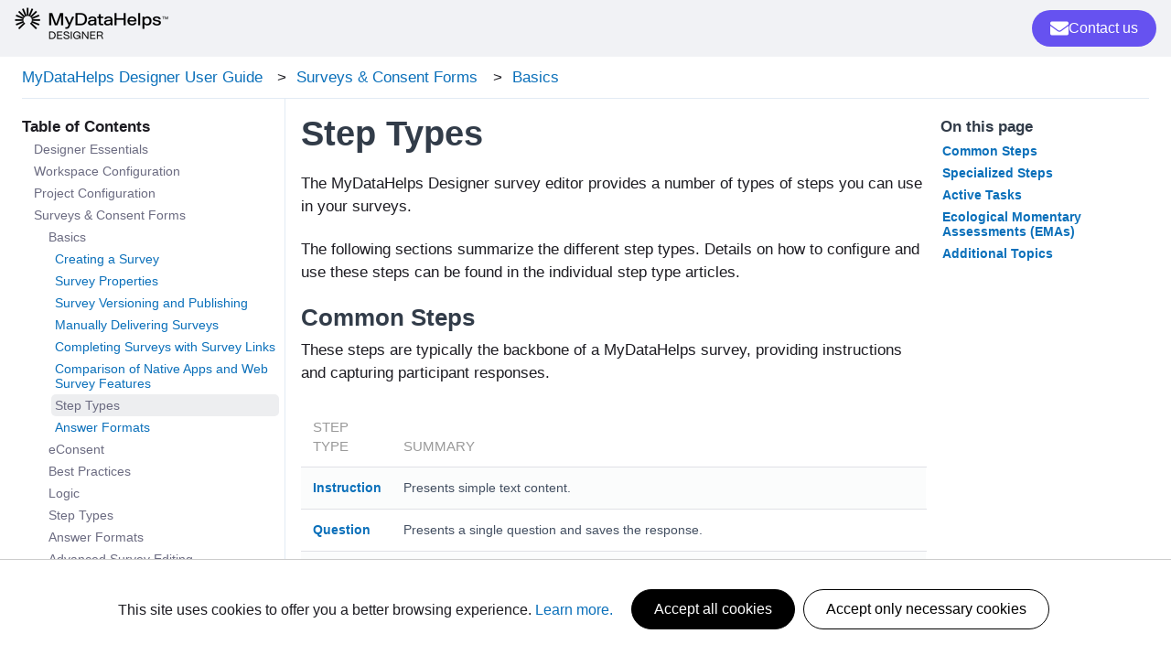

--- FILE ---
content_type: text/html; charset=UTF-8
request_url: https://support.mydatahelps.org/step-types
body_size: 37426
content:
<!doctype html><html lang="en"><head>
    <meta charset="utf-8">
    
      <title>Step Types</title>
    

    
      <link rel="SHORTCUT ICON" href="https://support.mydatahelps.org/hubfs/Logo_white-3.png">
    <meta name="description" content="Explore the different survey step types in MyDataHelps Designer, including questions, forms, consent, multimedia, device connections, and custom web steps to tailor participant experiences.">
    
    
      
    
    
    <meta name="viewport" content="width=device-width, initial-scale=1">

    
    <meta property="og:description" content="Explore the different survey step types in MyDataHelps Designer, including questions, forms, consent, multimedia, device connections, and custom web steps to tailor participant experiences.">
    <meta property="og:title" content="Step Types">
    <meta name="twitter:description" content="Explore the different survey step types in MyDataHelps Designer, including questions, forms, consent, multimedia, device connections, and custom web steps to tailor participant experiences.">
    <meta name="twitter:title" content="Step Types">

    

    
    <style>
a.cta_button{-moz-box-sizing:content-box !important;-webkit-box-sizing:content-box !important;box-sizing:content-box !important;vertical-align:middle}.hs-breadcrumb-menu{list-style-type:none;margin:0px 0px 0px 0px;padding:0px 0px 0px 0px}.hs-breadcrumb-menu-item{float:left;padding:10px 0px 10px 10px}.hs-breadcrumb-menu-divider:before{content:'›';padding-left:10px}.hs-featured-image-link{border:0}.hs-featured-image{float:right;margin:0 0 20px 20px;max-width:50%}@media (max-width: 568px){.hs-featured-image{float:none;margin:0;width:100%;max-width:100%}}.hs-screen-reader-text{clip:rect(1px, 1px, 1px, 1px);height:1px;overflow:hidden;position:absolute !important;width:1px}
</style>

<style>
/* Theme base styles */

/* Generic */

  

*,
*:before,
*:after {
  box-sizing: border-box;
}

/*! normalize.css v8.0.1 | MIT License | github.com/necolas/normalize.css */

/* Document
   ========================================================================== */

/**
 * 1. Correct the line height in all browsers.
 * 2. Prevent adjustments of font size after orientation changes in iOS.
 */

html {
  line-height: 1.15; /* 1 */
  -webkit-text-size-adjust: 100%; /* 2 */
}

/* Sections
   ========================================================================== */

/**
 * Remove the margin in all browsers.
 */

body {
  margin: 0;
}

/**
 * Render the `main` element consistently in IE.
 */

main {
  display: block;
}

/**
 * Correct the font size and margin on `h1` elements within `section` and
 * `article` contexts in Chrome, Firefox, and Safari.
 */

h1 {
  font-size: 2em;
  margin: 0.67em 0;
}

/* Grouping content
   ========================================================================== */

/**
 * 1. Add the correct box sizing in Firefox.
 * 2. Show the overflow in Edge and IE.
 */

hr {
  box-sizing: content-box; /* 1 */
  height: 0; /* 1 */
  overflow: visible; /* 2 */
}

/**
 * 1. Correct the inheritance and scaling of font size in all browsers.
 * 2. Correct the odd `em` font sizing in all browsers.
 */

pre {
  font-family: monospace, monospace; /* 1 */
  font-size: 1em; /* 2 */
}

/* Text-level semantics
   ========================================================================== */

/**
 * Remove the gray background on active links in IE 10.
 */

a {
  background-color: transparent;
}

/**
 * 1. Remove the bottom border in Chrome 57-
 * 2. Add the correct text decoration in Chrome, Edge, IE, Opera, and Safari.
 */

abbr[title] {
  border-bottom: none; /* 1 */ /* 2 */
  text-decoration: underline;
  text-decoration: underline dotted; /* 2 */
}

/**
 * Add the correct font weight in Chrome, Edge, and Safari.
 */

b,
strong {
  font-weight: bolder;
}

/**
 * 1. Correct the inheritance and scaling of font size in all browsers.
 * 2. Correct the odd `em` font sizing in all browsers.
 */

code,
kbd,
samp {
  font-family: monospace, monospace; /* 1 */
  font-size: 1em; /* 2 */
}

/**
 * Add the correct font size in all browsers.
 */

small {
  font-size: 80%;
}

/**
 * Prevent `sub` and `sup` elements from affecting the line height in
 * all browsers.
 */

sub,
sup {
  font-size: 75%;
  line-height: 0;
  position: relative;
  vertical-align: baseline;
}

/* Embedded content
   ========================================================================== */

/**
 * Remove the border on images inside links in IE 10.
 */

img {
  border-style: none;
}

/* Forms
   ========================================================================== */

/**
 * 1. Change the font styles in all browsers.
 * 2. Remove the margin in Firefox and Safari.
 */

button,
input,
optgroup,
select,
textarea {
  font-family: inherit; /* 1 */
  font-size: 100%; /* 1 */
  line-height: 1.15; /* 1 */
  margin: 0; /* 2 */
}

/**
 * Show the overflow in IE.
 * 1. Show the overflow in Edge.
 */

button,
input {
  /* 1 */
  overflow: visible;
}

/**
 * Remove the inheritance of text transform in Edge, Firefox, and IE.
 * 1. Remove the inheritance of text transform in Firefox.
 */

button,
select {
  /* 1 */
  text-transform: none;
}

/**
 * Correct the inability to style clickable types in iOS and Safari.
 */

button,
[type='button'],
[type='reset'],
[type='submit'] {
  -webkit-appearance: button;
}

/**
 * Remove the inner border and padding in Firefox.
 */

button::-moz-focus-inner,
[type='button']::-moz-focus-inner,
[type='reset']::-moz-focus-inner,
[type='submit']::-moz-focus-inner {
  border-style: none;
  padding: 0;
}

/**
 * Restore the focus styles unset by the previous rule.
 */

button:-moz-focusring,
[type='button']:-moz-focusring,
[type='reset']:-moz-focusring,
[type='submit']:-moz-focusring {
  outline: 1px dotted ButtonText;
}

/**
 * Correct the padding in Firefox.
 */

fieldset {
  padding: 0.35em 0.75em 0.625em;
}

/**
 * 1. Correct the text wrapping in Edge and IE.
 * 2. Correct the color inheritance from `fieldset` elements in IE.
 * 3. Remove the padding so developers are not caught out when they zero out
 *    `fieldset` elements in all browsers.
 */

legend {
  box-sizing: border-box; /* 1 */
  color: inherit; /* 2 */
  display: table; /* 1 */
  max-width: 100%; /* 1 */
  padding: 0; /* 3 */
  white-space: normal; /* 1 */
}

/**
 * Add the correct vertical alignment in Chrome, Firefox, and Opera.
 */

progress {
  vertical-align: baseline;
}

/**
 * Remove the default vertical scrollbar in IE 10+.
 */

textarea {
  overflow: auto;
}

/**
 * 1. Add the correct box sizing in IE 10.
 * 2. Remove the padding in IE 10.
 */

[type='checkbox'],
[type='radio'] {
  box-sizing: border-box; /* 1 */
  padding: 0; /* 2 */
}

/**
 * Correct the cursor style of increment and decrement buttons in Chrome.
 */

[type='number']::-webkit-inner-spin-button,
[type='number']::-webkit-outer-spin-button {
  height: auto;
}

/**
 * 1. Correct the odd appearance in Chrome and Safari.
 * 2. Correct the outline style in Safari.
 */

[type='search'] {
  -webkit-appearance: textfield; /* 1 */
  outline-offset: -2px; /* 2 */
}

/**
 * Remove the inner padding in Chrome and Safari on macOS.
 */

[type='search']::-webkit-search-decoration {
  -webkit-appearance: none;
}

/**
 * 1. Correct the inability to style clickable types in iOS and Safari.
 * 2. Change font properties to `inherit` in Safari.
 */

::-webkit-file-upload-button {
  -webkit-appearance: button; /* 1 */
  font: inherit; /* 2 */
}

/* Interactive
   ========================================================================== */

/*
 * Add the correct display in Edge, IE 10+, and Firefox.
 */

details {
  display: block;
}

/*
 * Add the correct display in all browsers.
 */

summary {
  display: list-item;
}

/* Misc
   ========================================================================== */

/**
 * Add the correct display in IE 10+.
 */

template {
  display: none;
}

/**
 * Add the correct display in IE 10.
 */

[hidden] {
  display: none;
}

/* Settings */

:root {
  --container-width: 1000px;

  --column-gap: 2.13%;
  --column-width-multiplier: 8.333;

  --primary-color: #2a5f8d;
  --secondary-color: #e2ebf4;
  --accent-color: #2a8d8a;
  --body-bg-color: #ffffff;

  --primary-body-font-family: 'Rubik', sans-serif;
  --primary-body-font-style: normal;
  --primary-body-font-weight: 400;
  --primary-body-font-size: 1rem;
  --primary-body-line-height: 1.4;
  --primary-body-font-color: #33475b;

  --secondary-header-font-family: 'Rubik', sans-serif;
  --secondary-header-font-style: normal;
  --secondary-header-font-weight: 700;
  --secondary-header-font-size: 1rem;
  --secondary-header-line-height: 1.5;
  --secondary-header-font-color: #33475b;

  --header-menu-font-color: #33475b;

  --h1-secondary-header-font-family: var(--secondary-header-font-family);
  --h1-secondary-header-font-style: var(--secondary-header-font-style);
  --h1-secondary-header-font-weight: var(--secondary-header-font-weight);
  --h1-secondary-header-font-size: 32px;
  --h1-secondary-header-line-height: var(--secondary-header-line-height);
  --h1-secondary-header-font-color: var(--secondary-header-font-color);
  --h1-secondary-header-text-decoration: var(
    --secondary-header-text-decoration
  );
  --h1-secondary-header-text-transform: var(--secondary-header-text-transform);

  --h2-secondary-header-font-family: var(--secondary-header-font-family);
  --h2-secondary-header-font-style: var(--secondary-header-font-style);
  --h2-secondary-header-font-weight: var(--secondary-header-font-weight);
  --h2-secondary-header-font-size: 24px;
  --h2-secondary-header-line-height: var(--secondary-header-line-height);
  --h2-secondary-header-font-color: var(--secondary-header-font-color);
  --h2-secondary-header-text-decoration: var(
    --secondary-header-text-decoration
  );
  --h2-secondary-header-text-transform: var(--secondary-header-text-transform);

  --h3-secondary-header-font-family: var(--secondary-header-font-family);
  --h3-secondary-header-font-style: var(--secondary-header-font-style);
  --h3-secondary-header-font-weight: var(--secondary-header-font-weight);
  --h3-secondary-header-font-size: 22px;
  --h3-secondary-header-line-height: var(--secondary-header-line-height);
  --h3-secondary-header-font-color: var(--secondary-header-font-color);
  --h3-secondary-header-text-decoration: var(
    --secondary-header-text-decoration
  );
  --h3-secondary-header-text-transform: var(--secondary-header-text-transform);

  --h4-secondary-header-font-family: var(--secondary-header-font-family);
  --h4-secondary-header-font-style: var(--secondary-header-font-style);
  --h4-secondary-header-font-weight: 400;
  --h4-secondary-header-font-size: 18px;
  --h4-secondary-header-line-height: var(--secondary-header-line-height);
  --h4-secondary-header-font-color: var(--secondary-header-font-color);
  --h4-secondary-header-text-decoration: var(
    --secondary-header-text-decoration
  );
  --h4-secondary-header-text-transform: var(--secondary-header-text-transform);

  --h5-secondary-header-font-family: var(--secondary-header-font-family);
  --h5-secondary-header-font-style: var(--secondary-header-font-style);
  --h5-secondary-header-font-weight: var(--secondary-header-font-weight);
  --h5-secondary-header-font-size: 16px;
  --h5-secondary-header-line-height: var(--secondary-header-line-height);
  --h5-secondary-header-font-color: var(--secondary-header-font-color);
  --h5-secondary-header-text-decoration: var(
    --secondary-header-text-decoration
  );
  --h5-secondary-header-text-transform: var(--secondary-header-text-transform);

  --h6-secondary-header-font-family: var(--secondary-header-font-family);
  --h6-secondary-header-font-style: var(--secondary-header-font-style);
  --h6-secondary-header-font-weight: var(--secondary-header-font-weight);
  --h6-secondary-header-font-size: 16px;
  --h6-secondary-header-line-height: var(--secondary-header-line-height);
  --h6-secondary-header-font-color: #7c98b6;
  --h6-secondary-header-text-decoration: var(
    --secondary-header-text-decoration
  );
  --h6-secondary-header-text-transform: var(--secondary-header-text-transform);

  --a-primary-body-font-family: var(--primary-body-font-family);
  --a-primary-body-font-style: var(--primary-body-font-style);
  --a-primary-body-font-weight: var(--primary-body-font-weight);
  --a-primary-body-font-size: 16px;
  --a-primary-body-line-height: var(--primary-body-line-height);
  --a-primary-body-font-color: #1773d1;
  --a-primary-body-text-decoration: var(--primary-body-text-decoration);
  --a-primary-body-text-transform: var(--primary-body-text-transform);

  --header-top-bar-background-color: var(--secondary-color);

  --top-bar-font-family: var(--primary-body-font-family);
  --top-bar-font-style: var(--primary-body-font-style);
  --top-bar-font-weight: var(--primary-body-font-weight);
  --top-bar-font-size: var(--a-primary-body-font-size);
  --top-bar-line-height: ;
  --top-bar-font-color: var(--header-menu-font-color);
  --top-bar-text-decoration: var(--a-primary-body-text-decoration);
  --top-bar-text-transform: var(--a-primary-body-text-transform);

  --language-switcher-dropdown-bg: #ff0000;
  --language-switcher-dropdown-font-family: var(--primary-body-font-family);
  --language-switcher-dropdown-font-style: var(--primary-body-font-style);
  --language-switcher-dropdown-font-weight: var(--primary-body-font-weight);
  --language-switcher-dropdown-font-size: var(--a-primary-body-font-size);
  --language-switcher-dropdown-line-height: ;
  --language-switcher-dropdown-font-color: var(--header-menu-font-color);
  --language-switcher-dropdown-text-decoration: var(
    --a-primary-body-text-decoration
  );
  --language-switcher-dropdown-text-transform: var(
    --a-primary-body-text-transform
  );

  --top-bar-hover-dropdown-bg: #00ff00;
  --top-bar-hover-dropdown-font-family: var(--primary-body-font-family);
  --top-bar-hover-dropdown-font-style: var(--primary-body-font-style);
  --top-bar-hover-dropdown-font-weight: var(--primary-body-font-weight);
  --top-bar-hover-dropdown-font-size: var(--a-primary-body-font-size);
  --top-bar-hover-dropdown-line-height: ;
  --top-bar-hover-dropdown-font-color: var(--header-menu-font-color);
  --top-bar-hover-dropdown-text-decoration: var(
    --a-primary-body-text-decoration
  );
  --top-bar-hover-dropdown-text-transform: var(--a-primary-body-text-transform);

  --header-bottom-bar-background-color: #fff;

  --header-menu-main-font-family: var(--primary-body-font-family);
  --header-menu-main-font-style: var(--primary-body-font-style);
  --header-menu-main-font-weight: var(--primary-body-font-weight);
  --header-menu-main-font-size: var(--a-primary-body-font-size);
  --header-menu-main-line-height: ;
  --header-menu-main-font-color: var(--header-menu-font-color);
  --header-menu-main-text-decoration: var(--a-primary-body-text-decoration);
  --header-menu-main-text-transform: var(--a-primary-body-text-transform);

  --header-menu-mobile-box-shadow: 0 4px 2px -2px rgba(0, 0, 0, 0.125);

  --header-menu-main-hover-font-family: var(--primary-body-font-family);
  --header-menu-main-hover-font-style: var(--primary-body-font-style);
  --header-menu-main-hover-font-weight: var(--primary-body-font-weight);
  --header-menu-main-hover-font-size: var(--a-primary-body-font-size);
  --header-menu-main-hover-line-height: ;
  --header-menu-main-hover-font-color: var(--header-menu-font-color);
  --header-menu-main-hover-text-decoration: var(
    --a-primary-body-text-decoration
  );
  --header-menu-main-hover-text-transform: var(--a-primary-body-text-transform);

  --header-menu-submenu-bg: #fff;
  --header-menu-submenu-font-family: var(--primary-body-font-family);
  --header-menu-submenu-font-style: var(--primary-body-font-style);
  --header-menu-submenu-font-weight: var(--primary-body-font-weight);
  --header-menu-submenu-font-size: var(--a-primary-body-font-size);
  --header-menu-submenu-line-height: ;
  --header-menu-submenu-font-color: var(--header-menu-font-color);
  --header-menu-submenu-text-decoration: var(--a-primary-body-text-decoration);
  --header-menu-submenu-text-transform: var(--a-primary-body-text-transform);

  --header-menu-hover-submenu-bg: #f00;

  --header-menu-hover-submenu-font-family: var(--primary-body-font-family);
  --header-menu-hover-submenu-font-style: var(--primary-body-font-style);
  --header-menu-hover-submenu-font-weight: var(--primary-body-font-weight);
  --header-menu-hover-submenu-font-size: var(--a-primary-body-font-size);
  --header-menu-hover-submenu-line-height: ;
  --header-menu-hover-submenu-font-color: var(--header-menu-font-color);
  --header-menu-hover-submenu-text-decoration: var(
    --a-primary-body-text-decoration
  );
  --header-menu-hover-submenu-text-transform: var(
    --a-primary-body-text-transform
  );

  --header-button-font-family: var(--primary-body-font-family);
  --header-button-font-style: var(--primary-body-font-style);
  --header-button-font-weight: var(--primary-body-font-weight);
  --header-button-font-size: var(--a-primary-body-font-size);
  --header-button-line-height: 16px;
  --header-button-font-color: #fff;
  --header-button-text-decoration: var(--a-primary-body-text-decoration);
  --header-button-text-transform: var(--a-primary-body-text-transform);

  --header-button-padding: 10px 20px;
  --header-button-border-radius: 20px;
  --header-button-border: 3px solid pink;

  --header-button-background-color: var(--accent-color);

  --header-button-hover-text-decoration: var(--a-primary-body-text-decoration);
  --header-button-hover-background-color: var(--accent-color);
  --header-button-hover-font-color: #fff;
  --header-button-hover-border: 3px solid gray;

  --primary-button-font-family: var(--primary-body-font-family);
  --primary-button-font-style: var(--primary-body-font-style);
  --primary-button-font-weight: var(--primary-body-font-weight);
  --primary-button-font-size: var(--a-primary-body-font-size);
  --primary-button-line-height: 16px;
  --primary-button-font-color: #fff;
  --primary-button-text-decoration: var(--a-primary-body-text-decoration);
  --primary-button-text-transform: var(--a-primary-body-text-transform);

  --primary-button-padding: 10px 20px;
  --primary-button-border-radius: 20px;
  --primary-button-border: 3px solid pink;

  --primary-button-background-color: var(--accent-color);

  --primary-button-hover-text-decoration: var(--a-primary-body-text-decoration);
  --primary-button-hover-background-color: var(--accent-color);
  --primary-button-hover-font-color: #fff;
  --primary-button-hover-border: 3px solid gray;

  --secondary-button-font-family: var(--primary-body-font-family);
  --secondary-button-font-style: var(--primary-body-font-style);
  --secondary-button-font-weight: var(--primary-body-font-weight);
  --secondary-button-font-size: var(--a-primary-body-font-size);
  --secondary-button-line-height: 16px;
  --secondary-button-font-color: var(--primary-body-font-color);
  --secondary-button-text-decoration: var(--a-primary-body-text-decoration);
  --secondary-button-text-transform: var(--a-primary-body-text-transform);

  --secondary-button-padding: 10px 20px;
  --secondary-button-border-radius: 2px;
  --secondary-button-border: 3px solid pink;

  --secondary-button-background-color: var(--secondary-color);

  --secondary-button-hover-text-decoration: var(
    --a-primary-body-text-decoration
  );
  --secondary-button-hover-background-color: var(--secondary-color);
  --secondary-button-hover-font-color: var(--primary-body-font-color);
  --secondary-button-hover-border: 3px solid gray;

  --search-field-label-font-family: var(--secondary-header-font-family);
  --search-field-label-font-style: var(--secondary-header-font-style);
  --search-field-label-font-weight: var(--secondary-header-font-weight);
  --search-field-label-font-size: 32px;
  --search-field-label-line-height: var(--secondary-header-line-height);
  --search-field-label-text-decoration: var(--secondary-header-text-decoration);
  --search-field-label-text-transform: var(--secondary-header-text-transform);

  --footer-bg-color: #fff;

  --footer-font-style: var(--primary-body-font-style);
  --footer-font-weight: var(--primary-body-font-weight);
  --footer-font-size: var(--a-primary-body-font-size);
  --footer-line-height: ;
  --footer-font-color: var(--a-primary-body-font-color);
  --footer-text-decoration: var(--a-primary-body-text-decoration);
  --footer-text-transform: var(--a-primary-body-text-transform);

  --footer-menu-font-family: var(--primary-body-font-family);
  --footer-menu-font-style: var(--primary-body-font-style);
  --footer-menu-font-weight: var(--primary-body-font-weight);
  --footer-menu-font-size: var(--a-primary-body-font-size);
  --footer-menu-line-height: 2.2rem;
  --footer-menu-font-color: var(--header-menu-font-color);
  --footer-menu-text-decoration: var(--a-primary-body-text-decoration);
  --footer-menu-text-transform: var(--a-primary-body-text-transform);

  --footer-menu-hover-font-family: var(--primary-body-font-family);
  --footer-menu-hover-font-style: var(--primary-body-font-style);
  --footer-menu-hover-font-weight: var(--primary-body-font-weight);
  --footer-menu-hover-font-size: var(--a-primary-body-font-size);
  --footer-menu-hover-line-height: ;
  --footer-menu-hover-font-color: var(--header-menu-font-color);
  --footer-menu-hover-text-decoration: var(--a-primary-body-text-decoration);
  --footer-menu-hover-text-transform: var(--a-primary-body-text-transform);

  --social-follow-icon-sizes: 32px;
  --social-follow-icon-shape: circle;
  --social-follow-icon-color: #fff;
  --social-follow-icon-background-color: #494a52;
  --social-follow-icon-space-between-icons: 12px;
  --social-follow-icon-alignment: right;

  --hs-kb-card-highlight-border-color: var(--primary-color);

  --hs-kb-home-tiles-background-color: #f2f7fc;

    
  --hs-kb-home-grid-item-padding: 24px 18px;
}

.theme-overrides {
    
  --primary-color:  #0B70BA  ;
  --secondary-color:  #4C98CF  ;
  --accent-color:  #29827f  ;
  --body-bg-color:  #FFFFFF  ;

  --footer-bg-color:  #f1f2f5  ;

    
   
  
    
      
        --primary-body-font-weight: 400;
      
    
      
        --primary-body-text-decoration: none;
      
    
      
        --primary-body-font-family: helvetica, sans-serif;
      
    
      
        --primary-body-font-style: normal;
      
    
  
  
    --primary-body-font-color: #33475B;
  
  
 
   
  
    
      
        --secondary-header-font-weight: 700;
      
    
      
        --secondary-header-text-decoration: none;
      
    
      
        --secondary-header-font-family: arial, helvetica, sans-serif, serif;
      
    
      
        --secondary-header-font-style: normal;
      
    
  
  
    --secondary-header-font-color: #33475B;
  
  
 

   
  
    
      
        --h1-secondary-header-font-family: arial, helvetica, sans-serif;
      
    
      
        --h1-secondary-header-font-style: normal;
      
    
      
        --h1-secondary-header-font-weight: 700;
      
    
      
        --h1-secondary-header-text-decoration: none;
      
    
  
  
    --h1-secondary-header-font-color: #33475B;
  
  
      
    --h1-secondary-header-font-size: 32px;
  
 
  --h1-secondary-header-text-transform:  none  ;

   
  
    
      
        --h2-secondary-header-font-family: arial, helvetica, sans-serif;
      
    
      
        --h2-secondary-header-font-style: normal;
      
    
      
        --h2-secondary-header-font-weight: normal;
      
    
      
        --h2-secondary-header-text-decoration: none;
      
    
  
  
    --h2-secondary-header-font-color: #33475B;
  
  
      
    --h2-secondary-header-font-size: 24px;
  
 
  --h2-secondary-header-text-transform:  none  ;

   
  
    
      
        --h3-secondary-header-font-family: arial, helvetica, sans-serif;
      
    
      
        --h3-secondary-header-font-style: normal;
      
    
      
        --h3-secondary-header-font-weight: normal;
      
    
      
        --h3-secondary-header-text-decoration: none;
      
    
  
  
    --h3-secondary-header-font-color: #33475B;
  
  
      
    --h3-secondary-header-font-size: 22px;
  
 
  --h3-secondary-header-text-transform:  none  ;

   
  
    
      
        --h4-secondary-header-font-family: arial, helvetica, sans-serif;
      
    
      
        --h4-secondary-header-font-style: normal;
      
    
      
        --h4-secondary-header-font-weight: 400;
      
    
      
        --h4-secondary-header-text-decoration: none;
      
    
  
  
    --h4-secondary-header-font-color: #33475B;
  
  
      
    --h4-secondary-header-font-size: 18px;
  
 
  --h4-secondary-header-text-transform:  none  ;

   
  
    
      
        --h5-secondary-header-font-family: arial, helvetica, sans-serif;
      
    
      
        --h5-secondary-header-font-style: normal;
      
    
      
        --h5-secondary-header-font-weight: 700;
      
    
      
        --h5-secondary-header-text-decoration: none;
      
    
  
  
    --h5-secondary-header-font-color: #33475B;
  
  
      
    --h5-secondary-header-font-size: 16px;
  
 
  --h5-secondary-header-text-transform:  none  ;

   
  
    
      
        --h6-secondary-header-font-family: arial, helvetica, sans-serif;
      
    
      
        --h6-secondary-header-font-style: normal;
      
    
      
        --h6-secondary-header-font-weight: normal;
      
    
      
        --h6-secondary-header-text-decoration: none;
      
    
  
  
    --h6-secondary-header-font-color: #33475B;
  
  
      
    --h6-secondary-header-font-size: 16px;
  
 
  --h6-secondary-header-text-transform:  none  ;

   
  
    
      
        --primary-body-font-family: arial, helvetica, sans-serif;
      
    
      
        --primary-body-font-style: normal;
      
    
      
        --primary-body-font-weight: normal;
      
    
      
        --primary-body-text-decoration: none;
      
    
  
  
    --primary-body-font-color: #33475B;
  
  
      
    --primary-body-font-size: 16px;
  
 

   
  
    
      
        --a-primary-body-font-family: arial, helvetica, sans-serif, sans-serif;
      
    
      
        --a-primary-body-font-style: normal;
      
    
      
        --a-primary-body-font-weight: 400;
      
    
      
        --a-primary-body-text-decoration: none;
      
    
  
  
    --a-primary-body-font-color: #0b70ba;
  
  
 

   
  
    
      
        --a-hover-primary-body-font-weight: 400;
      
    
      
        --a-hover-primary-body-text-decoration: underline;
      
    
      
        --a-hover-primary-body-font-family: helvetica, sans-serif;
      
    
      
        --a-hover-primary-body-font-style: normal;
      
    
  
  
    --a-hover-primary-body-font-color: #415239;
  
  
 

   
  
    
      
        --top-bar-font-weight: 400;
      
    
      
        --top-bar-text-decoration: none;
      
    
      
        --top-bar-font-family: helvetica, sans-serif;
      
    
      
        --top-bar-font-style: normal;
      
    
  
  
    --top-bar-font-color: #33475B;
  
  
 
   
  
    
      
        --top-bar-hover-font-weight: 400;
      
    
      
        --top-bar-hover-text-decoration: underline;
      
    
      
        --top-bar-hover-font-family: helvetica, sans-serif;
      
    
      
        --top-bar-hover-font-style: normal;
      
    
  
  
    --top-bar-hover-font-color: #33475B;
  
  
 

  --language-switcher-dropdown-bg:  
  
    
    
      
    


    rgba(255, 255, 255, 1.0)
  
  ;
   
  
  
  
 

  --top-bar-hover-dropdown-bg:  
  
    
    
      
    


    rgba(130, 0, 216, 1.0)
  
  ;
   
  
  
  
 

  --header-max-width:  auto  ;
  --footer-max-width:  auto  ;

   
  
    
      
        --header-menu-main-font-weight: 400;
      
    
      
        --header-menu-main-text-decoration: none;
      
    
      
        --header-menu-main-font-family: helvetica, sans-serif;
      
    
      
        --header-menu-main-font-style: normal;
      
    
  
  
    --header-menu-main-font-color: #33475B;
  
  
 

   
  
    
      
        --header-menu-main-hover-font-weight: 400;
      
    
      
        --header-menu-main-hover-text-decoration: underline;
      
    
      
        --header-menu-main-hover-font-family: helvetica, sans-serif;
      
    
      
        --header-menu-main-hover-font-style: normal;
      
    
  
  
    --header-menu-main-hover-font-color: #33475B;
  
  
 

  --header-menu-submenu-bg:  
  
    
    
      
    


    rgba(255, 255, 255, 1.0)
  
  ;
   
  
    
      
        --header-menu-submenu-font-weight: 400;
      
    
      
        --header-menu-submenu-text-decoration: none;
      
    
      
        --header-menu-submenu-font-family: helvetica, sans-serif;
      
    
      
        --header-menu-submenu-font-style: normal;
      
    
  
  
    --header-menu-submenu-font-color: #33475B;
  
  
 

  --header-menu-hover-submenu-bg:  
  
    
    
      
    


    rgba(41, 130, 127, 1.0)
  
  ;
   
  
    
      
        --header-menu-hover-submenu-font-weight: 400;
      
    
      
        --header-menu-hover-submenu-text-decoration: none;
      
    
      
        --header-menu-hover-submenu-font-family: helvetica, sans-serif;
      
    
      
        --header-menu-hover-submenu-font-style: normal;
      
    
  
  
    --header-menu-hover-submenu-font-color: #FFFFFF;
  
  
 

   
  
    
      
        --header-button-font-family: helvetica, sans-serif;
      
    
      
        --header-button-font-style: normal;
      
    
      
        --header-button-font-weight: 400;
      
    
      
        --header-button-text-decoration: none;
      
    
  
  
    --header-button-font-color: #FFFFFF;
  
  
 
  --header-button-text-transform:    ;
  --header-button-border:  
  
    
    
  
  ;

   
  
    
      
        --primary-button-font-family: helvetica, sans-serif;
      
    
      
        --primary-button-font-style: normal;
      
    
      
        --primary-button-font-weight: 400;
      
    
      
        --primary-button-text-decoration: none;
      
    
  
  
    --primary-button-font-color: #FFFFFF;
  
  
 
  --primary-button-text-transform:    ;
  --primary-button-border:  
  
    
    
  
  ;

   
  
    
      
        --header-button-hover-font-family: helvetica, sans-serif;
      
    
      
        --header-button-hover-font-style: normal;
      
    
      
        --header-button-hover-font-weight: 400;
      
    
      
        --header-button-hover-text-decoration: none;
      
    
  
  
  
 

  --header-button-background-color:  
  
    
    
      
    


    rgba(102, 82, 240, 1.0)
  
  ;
  --header-button-border-radius:  20px  ;

  --header-button-hover-border:  
  
    
    
    
    
    
  
  ;
  --header-button-hover-background-color:  
  
    
    
      
    


    rgba(41, 130, 127, 1.0)
  
  ;

  --search-input-wrapper-background-color:  
  
    
    
      
    


    rgba(11, 112, 186, 1.0)
  
  ;
  --search-input-wrapper-background-gradient:  linear-gradient(to bottom, rgba(102, 82, 240, 1), rgba(136, 35, 196, 1))  ;
   
  
    
      
        --search-field-label-font-family: arial, helvetica, sans-serif, serif;
      
    
      
        --search-field-label-font-style: normal;
      
    
      
        --search-field-label-font-weight: 700;
      
    
      
        --search-field-label-text-decoration: none;
      
    
  
  
    --search-field-label-font-color: #FFFFFF;
  
  
      
    --search-field-label-font-size: 32px;
  
 

  --search-field-text-font-color:  
  
    
    
      
    


    rgba(51, 71, 91, 1.0)
  
  ;
  --search-field-button-background-color:  
  
    
    
      
    


    rgba(76, 152, 207, 1.0)
  
  ;
  --search-field-button-icon-color:  
  
    
    
      
    


    rgba(51, 71, 91, 1.0)
  
  ;

  --header-top-bar-background-color:  
  
    
    
      
    


    rgba(76, 152, 207, 1.0)
  
  ;

  --header-bottom-bar-background-color:  
  
    
    
      
    


    rgba(255, 255, 255, 1.0)
  
  ;

   
  
    
      
        --footer-font-weight: normal;
      
    
      
        --footer-text-decoration: none;
      
    
      
        --footer-font-family: arial, helvetica, sans-serif;
      
    
      
        --footer-font-style: normal;
      
    
  
  
    --footer-font-color: #33475B;
  
  
      
    --footer-font-size: 16px;
  
 

   
  
    
      
        --footer-menu-font-weight: 400;
      
    
      
        --footer-menu-text-decoration: none;
      
    
      
        --footer-menu-font-family: helvetica, sans-serif;
      
    
      
        --footer-menu-font-style: normal;
      
    
  
  
    --footer-menu-font-color: #33475B;
  
  
 

   
  
    
      
        --footer-menu-hover-font-weight: 400;
      
    
      
        --footer-menu-hover-text-decoration: underline;
      
    
      
        --footer-menu-hover-font-family: helvetica, sans-serif;
      
    
      
        --footer-menu-hover-font-style: normal;
      
    
  
  
    --footer-menu-hover-font-color: #33475B;
  
  
 

  --hs-kb-card-highlight-border-color:  
  
    
    
      
    


    rgba(11, 112, 186, 1.0)
  
  ;

    
  --hs-kb-home-tiles-background-color:  
  
    
    
      
    


    rgba(255, 255, 255, 1.0)
  
  ;
  --hs-kb-home-tiles-border:  
  
    
     1px none #FFFFFF;
 0px none #FFFFFF;
 0px none #FFFFFF;
 0px none #FFFFFF;

  
  ;
  --hs-kb-home-tiles-corner-radius:  3px  ;

  --social-follow-icon-size:  
  
  
    
  
  32px
  ;
  --social-follow-icon-shape-radius:  
  
  
  50%
  ;
  --social-follow-icon-color:  
  
    
    
      
    


    rgba(255, 255, 255, 1)
  
  ;
  --social-follow-icon-background-color:  
  
    
    
      
    


    rgba(73, 74, 82, 1)
  
  ;
  --social-follow-icon-space-between-icons: 12px;
  --social-follow-icon-alignment:  
  
  
  flex-end
  ;
}

/* Objects */

  

html {
  scroll-behavior: smooth;
}

.kb-body-wrapper {
  background-color: #ffffff;
  background-color: var(--body-bg-color);
}

#main-content {
  padding: 0 0 36px 0;
}

/* Mobile layout */

.row-fluid {
  display: flex;
  flex-wrap: wrap;
  width: 100%;
}

  

 .row-fluid .span1 

 , 

 .row-fluid .span2 

 , 

 .row-fluid .span3 

 , 

 .row-fluid .span4 

 , 

 .row-fluid .span5 

 , 

 .row-fluid .span6 

 , 

 .row-fluid .span7 

 , 

 .row-fluid .span8 

 , 

 .row-fluid .span9 

 , 

 .row-fluid .span10 

 , 

 .row-fluid .span11 

 , 

 .row-fluid .span12 

 {
  min-height: 1px;
  width: 100%;
}

/* Desktop layout */

@media (min-width: 768px) {
  .row-fluid {
    flex-wrap: nowrap;
    justify-content: space-between;
  }

    
   .row-fluid .span1 
   {
    width: calc(
      8.333 * 1% * 1 - 2.13% *
        (11 * 8.333 / 100)
    );
    width: calc(
      var(--column-width-multiplier) * 1% * 1 - var(--column-gap) *
        (
          11 * var(--column-width-multiplier) /
            100
        )
    );
  }
    
   .row-fluid .span2 
   {
    width: calc(
      8.333 * 1% * 2 - 2.13% *
        (10 * 8.333 / 100)
    );
    width: calc(
      var(--column-width-multiplier) * 1% * 2 - var(--column-gap) *
        (
          10 * var(--column-width-multiplier) /
            100
        )
    );
  }
    
   .row-fluid .span3 
   {
    width: calc(
      8.333 * 1% * 3 - 2.13% *
        (9 * 8.333 / 100)
    );
    width: calc(
      var(--column-width-multiplier) * 1% * 3 - var(--column-gap) *
        (
          9 * var(--column-width-multiplier) /
            100
        )
    );
  }
    
   .row-fluid .span4 
   {
    width: calc(
      8.333 * 1% * 4 - 2.13% *
        (8 * 8.333 / 100)
    );
    width: calc(
      var(--column-width-multiplier) * 1% * 4 - var(--column-gap) *
        (
          8 * var(--column-width-multiplier) /
            100
        )
    );
  }
    
   .row-fluid .span5 
   {
    width: calc(
      8.333 * 1% * 5 - 2.13% *
        (7 * 8.333 / 100)
    );
    width: calc(
      var(--column-width-multiplier) * 1% * 5 - var(--column-gap) *
        (
          7 * var(--column-width-multiplier) /
            100
        )
    );
  }
    
   .row-fluid .span6 
   {
    width: calc(
      8.333 * 1% * 6 - 2.13% *
        (6 * 8.333 / 100)
    );
    width: calc(
      var(--column-width-multiplier) * 1% * 6 - var(--column-gap) *
        (
          6 * var(--column-width-multiplier) /
            100
        )
    );
  }
    
   .row-fluid .span7 
   {
    width: calc(
      8.333 * 1% * 7 - 2.13% *
        (5 * 8.333 / 100)
    );
    width: calc(
      var(--column-width-multiplier) * 1% * 7 - var(--column-gap) *
        (
          5 * var(--column-width-multiplier) /
            100
        )
    );
  }
    
   .row-fluid .span8 
   {
    width: calc(
      8.333 * 1% * 8 - 2.13% *
        (4 * 8.333 / 100)
    );
    width: calc(
      var(--column-width-multiplier) * 1% * 8 - var(--column-gap) *
        (
          4 * var(--column-width-multiplier) /
            100
        )
    );
  }
    
   .row-fluid .span9 
   {
    width: calc(
      8.333 * 1% * 9 - 2.13% *
        (3 * 8.333 / 100)
    );
    width: calc(
      var(--column-width-multiplier) * 1% * 9 - var(--column-gap) *
        (
          3 * var(--column-width-multiplier) /
            100
        )
    );
  }
    
   .row-fluid .span10 
   {
    width: calc(
      8.333 * 1% * 10 - 2.13% *
        (2 * 8.333 / 100)
    );
    width: calc(
      var(--column-width-multiplier) * 1% * 10 - var(--column-gap) *
        (
          2 * var(--column-width-multiplier) /
            100
        )
    );
  }
    
   .row-fluid .span11 
   {
    width: calc(
      8.333 * 1% * 11 - 2.13% *
        (1 * 8.333 / 100)
    );
    width: calc(
      var(--column-width-multiplier) * 1% * 11 - var(--column-gap) *
        (
          1 * var(--column-width-multiplier) /
            100
        )
    );
  }
    
}

/* Overall layout */

.hs-kb-content-wrapper--responsive-spacing,
.hs-kb-home-list {
  box-sizing: content-box;
  max-width: 1000px;
  padding: 0 24px;
  margin: 0 auto;
}

@media only screen and (max-width: 767px) {
  .hs-kb-search-input-wrapper .hs-search-field__bar {
    min-height: auto;
  }

  .hidden-phone {
    display: none;
  }
}

/* Content wrappers for blog post and system templates */

.content-wrapper {
  padding: 0 20px;
  margin: 0 auto;
}

/* Drag and drop layout styles */

.dnd-section > .row-fluid {
  margin: 0 auto;
}

@media (max-width: 767px) {
  .dnd-section .dnd-column {
    padding: 0;
  }
}

/* Elements */

body {
  word-wrap: break-word;
  font-family: 'Rubik', sans-serif;
  font-family: var(--primary-body-font-family);
  font-size: 1rem;
  font-size: var(--primary-body-font-size);
  font-weight: 400;
  font-weight: var(--primary-body-font-weight);
  line-height: 1.4;
  line-height: var(--primary-body-line-height);
  font-style: normal;
  font-style: var(--primary-body-font-style);
  color: #33475b;
  color: var(--primary-body-font-color);
}

html[lang^='ja'] body,
html[lang^='zh'] body,
html[lang^='ko'] body {
  line-break: strict;
  word-wrap: normal;
  word-break: break-all;
}

/* Paragraphs */

p {
  margin: 0 0 1.4rem;
}

/* Anchors */

a {
  cursor: pointer;
}

/* Headings */

h1,
h2,
h3,
h4,
h5,
h6 {
  margin: 0 0 1.4rem;
}

/* Lists */

ul,
ol {
  padding-left: 1rem;
  margin: 0 0 1.4rem;
}

ul li,
ol li {
  margin: 0.7rem;
}

ul ul,
ol ul,
ul ol,
ol ol {
  margin: 1.4rem 0;
}

.no-list {
  padding: 0;
  margin: 0;
  list-style: none;
}

.no-list li {
  margin: 0;
}

/* Code blocks */

pre {
  overflow: auto;
}

code {
  vertical-align: bottom;
}

/* Blockquotes */

blockquote {
  position: relative;
  margin-bottom: 1.4rem;
}

blockquote:before {
  content: '';
  display: block;
  width: 3px;
  height: 100%;
  background-color: #e2ebf4;
  background-color: var(--secondary-color);
  position: absolute;
  left: -13px;
}

/* Horizontal rules */

hr {
  border: 0 none;
  border-bottom: 1px solid;
}

/* Subscripts and superscripts */

sup,
sub {
  position: relative;
  font-size: 75%;
  line-height: 0;
  vertical-align: baseline;
}

sup {
  top: -0.5em;
}

sub {
  bottom: -0.25em;
}

/* Image alt text */

img {
  font-size: 1rem;
  word-break: normal;
}

h1 {
  font-family: 'Rubik', sans-serif;
  font-family: var(--h1-secondary-header-font-family);
  font-style: normal;
  font-style: var(--h1-secondary-header-font-style);
  font-weight: 700;
  font-weight: var(--h1-secondary-header-font-weight);
  font-size: 32px;
  font-size: var(--h1-secondary-header-font-size);
  line-height: 1.5;
  line-height: var(--h1-secondary-header-line-height);
  color: #33475b;
  color: var(--h1-secondary-header-font-color);
  text-decoration: var(--secondary-header-text-decoration);
  text-decoration: var(--h1-secondary-header-text-decoration);
  text-transform: var(--secondary-header-text-transform);
  text-transform: var(--h1-secondary-header-text-transform);
}

h2 {
  font-family: 'Rubik', sans-serif;
  font-family: var(--h2-secondary-header-font-family);
  font-style: normal;
  font-style: var(--h2-secondary-header-font-style);
  font-weight: 700;
  font-weight: var(--h2-secondary-header-font-weight);
  font-size: 24px;
  font-size: var(--h2-secondary-header-font-size);
  line-height: 1.5;
  line-height: var(--h2-secondary-header-line-height);
  color: #33475b;
  color: var(--h2-secondary-header-font-color);
  text-decoration: var(--secondary-header-text-decoration);
  text-decoration: var(--h2-secondary-header-text-decoration);
  text-transform: var(--secondary-header-text-transform);
  text-transform: var(--h2-secondary-header-text-transform);
}

h3,
h3 a,
h3 a:hover {
  font-family: 'Rubik', sans-serif;
  font-family: var(--h3-secondary-header-font-family);
  font-style: normal;
  font-style: var(--h3-secondary-header-font-style);
  font-weight: 700;
  font-weight: var(--h3-secondary-header-font-weight);
  font-size: 22px;
  font-size: var(--h3-secondary-header-font-size);
  line-height: 1.5;
  line-height: var(--h3-secondary-header-line-height);
  color: #33475b;
  color: var(--h3-secondary-header-font-color);
  text-decoration: var(--secondary-header-text-decoration);
  text-decoration: var(--h3-secondary-header-text-decoration);
  text-transform: var(--secondary-header-text-transform);
  text-transform: var(--h3-secondary-header-text-transform);
}

h3 a:hover {
  text-decoration: underline;
}

h4 {
  font-family: 'Rubik', sans-serif;
  font-family: var(--h4-secondary-header-font-family);
  font-style: normal;
  font-style: var(--h4-secondary-header-font-style);
  font-weight: 400;
  font-weight: var(--h4-secondary-header-font-weight);
  font-size: 18px;
  font-size: var(--h4-secondary-header-font-size);
  line-height: 1.5;
  line-height: var(--h4-secondary-header-line-height);
  color: #33475b;
  color: var(--h4-secondary-header-font-color);
  text-decoration: var(--secondary-header-text-decoration);
  text-decoration: var(--h4-secondary-header-text-decoration);
  text-transform: var(--secondary-header-text-transform);
  text-transform: var(--h4-secondary-header-text-transform);
}

h5 {
  font-family: 'Rubik', sans-serif;
  font-family: var(--h5-secondary-header-font-family);
  font-style: normal;
  font-style: var(--h5-secondary-header-font-style);
  font-weight: 700;
  font-weight: var(--h5-secondary-header-font-weight);
  font-size: 16px;
  font-size: var(--h5-secondary-header-font-size);
  line-height: 1.5;
  line-height: var(--h5-secondary-header-line-height);
  color: #33475b;
  color: var(--h5-secondary-header-font-color);
  text-decoration: var(--secondary-header-text-decoration);
  text-decoration: var(--h5-secondary-header-text-decoration);
  text-transform: var(--secondary-header-text-transform);
  text-transform: var(--h5-secondary-header-text-transform);
}

h6 {
  font-family: 'Rubik', sans-serif;
  font-family: var(--h6-secondary-header-font-family);
  font-style: normal;
  font-style: var(--h6-secondary-header-font-style);
  font-weight: 700;
  font-weight: var(--h6-secondary-header-font-weight);
  font-size: 16px;
  font-size: var(--h6-secondary-header-font-size);
  line-height: 1.5;
  line-height: var(--h6-secondary-header-line-height);
  color: #7c98b6;
  color: var(--h6-secondary-header-font-color);
  text-decoration: var(--secondary-header-text-decoration);
  text-decoration: var(--h6-secondary-header-text-decoration);
  text-transform: var(--secondary-header-text-transform);
  text-transform: var(--h6-secondary-header-text-transform);
}

a {
  font-family: 'Rubik', sans-serif;
  font-family: var(--a-primary-body-font-family);
  font-style: normal;
  font-style: var(--a-primary-body-font-style);
  font-weight: 400;
  font-weight: var(--a-primary-body-font-weight);
  line-height: 1.4;
  line-height: var(--a-primary-body-line-height);
  color: #1773d1;
  color: var(--a-primary-body-font-color);
  text-decoration: var(--primary-body-text-decoration);
  text-decoration: var(--a-primary-body-text-decoration);
  text-transform: var(--primary-body-text-transform);
  text-transform: var(--a-primary-body-text-transform);
}

a:hover,
a:focus {
  font-family: var(--a-hover-primary-body-font-family);
  font-style: var(--a-hover-primary-body-font-style);
  font-weight: var(--a-hover-primary-body-font-weight);
  color: var(--a-hover-primary-body-font-color);
  text-decoration: var(--a-hover-primary-body-text-decoration);
  text-transform: var(--a-hover-primary-body-text-transform);
}

a:active {
  color: var(--a-hover-primary-body-font-color);
}

a.unstyled {
  font-family: inherit;
  font-style: inherit;
  font-weight: inherit;
  line-height: inherit;
  color: inherit;
  text-decoration: inherit;
  text-transform: inherit;
}

/* Primary button */

.button,
.hs-button {
  display: inline-flex;
  padding: 10px 20px;
  align-items: center;
  cursor: pointer;
  text-align: center;
  transition: color 0.15s linear;
  white-space: normal;
}

.button.button--primary {
  font-family: 'Rubik', sans-serif;
  font-family: var(--primary-button-font-family);
  font-style: normal;
  font-style: var(--primary-button-font-style);
  font-weight: 400;
  font-weight: var(--primary-button-font-weight);
  font-size: 16px;
  font-size: var(--primary-button-font-size);
  line-height: 16px;
  line-height: var(--primary-button-line-height);
  color: #fff;
  text-decoration: var(--primary-body-text-decoration);
  text-decoration: var(--primary-button-text-decoration);
  text-transform: var(--primary-body-text-transform);
  text-transform: var(--primary-button-text-transform);

  background-color: #2a8d8a;

  background-color: var(--primary-button-background-color);
  color: var(--primary-button-font-color);
  padding: 10px 20px;
  padding: var(--primary-button-padding);
  border-radius: 20px;
  border-radius: var(--primary-button-border-radius);
}

.button.button--secondary {
  font-family: 'Rubik', sans-serif;
  font-family: var(--secondary-button-font-family);
  font-style: normal;
  font-style: var(--secondary-button-font-style);
  font-weight: 400;
  font-weight: var(--secondary-button-font-weight);
  font-size: 16px;
  font-size: var(--secondary-button-font-size);
  line-height: 16px;
  line-height: var(--secondary-button-line-height);
  color: #33475b;
  text-decoration: var(--primary-body-text-decoration);
  text-decoration: var(--secondary-button-text-decoration);
  text-transform: var(--primary-body-text-transform);
  text-transform: var(--secondary-button-text-transform);

  background-color: #e2ebf4;

  background-color: var(--secondary-button-background-color);
  color: var(--secondary-button-font-color);
  padding: 10px 20px;
  padding: var(--secondary-button-padding);
  border-radius: 2px;
  border-radius: var(--secondary-button-border-radius);
}

/* Disabled button */

.button:disabled,
.hs-button:disabled {
  border-color: #f1f1f1;
  background-color: #f1f1f1;
  pointer-events: none;
}

.button:disabled,
.button.button--secondary:disabled,
.button.button--simple:disabled {
  color: #d0d0d0;
}

/* No button */

.no-button,
.no-button:hover,
.no-button:focus,
.no-button:active {
  padding: 0;
  border: none;
  border-radius: 0;
  margin-bottom: 0;
  background: none;
  color: #000;
  color: initial;
  font-family: inherit;
  font-size: inherit;
  font-style: inherit;
  font-weight: inherit;
  letter-spacing: inherit;
  line-height: inherit;
  text-align: left;
  text-decoration: none;
  transition: none;
}

/* Button icons */

.button {
  display: flex;
  justify-content: space-between;
  gap: 0.5rem;
}

.button.right {
  flex-flow: row-reverse;
}

.button .button__icon svg {
  display: block;
  height: 1.25rem;
  fill: inherit;
}

@media screen and (-ms-high-contrast: active), (-ms-high-contrast: none) {
  .button .button__icon svg {
    width: 1.25rem;
  }
}

.button--icon-right .button__icon {
  order: 1;
}

.button--icon-right .button__icon svg {
  margin-right: 0;
  margin-left: 1rem;
}

/* Form title */

.form-title {
  margin: 0;
}

.form-title ~ div > form {
  border-top: none;
  border-top-left-radius: 0;
  border-top-right-radius: 0;
}

/* Labels */

form label {
  display: block;
  margin-bottom: 0.35rem;
}

/* Form fields */

form .hs-form-field {
  margin-bottom: 1.4rem;
}

form input[type='text'],
form input[type='email'],
form input[type='password'],
form input[type='tel'],
form input[type='number'],
form input[type='file'],
form input[type='search'],
form select,
form textarea {
  width: 100% !important;
}

form input[type='text'],
form input[type='email'],
form input[type='password'],
form input[type='tel'],
form input[type='number'],
form input[type='file'],
form input[type='search'],
form select,
form textarea {
  display: inline-block; /* stylelint-disable-line declaration-no-important */
}

form fieldset {
  max-width: 100% !important;
}

form fieldset {
  /* stylelint-disable-line declaration-no-important */
}

/* Form fields - checkbox/radio */

form .inputs-list {
  padding: 0;
  margin: 0;
  list-style: none;
}

form .inputs-list > li {
  display: block;
  margin: 0.7rem 0;
}

form .inputs-list input,
form .inputs-list span {
  vertical-align: middle;
}

form input[type='checkbox'],
form input[type='radio'] {
  margin-right: 0.35rem;
  cursor: pointer;
}

/* Form fields - date picker */

form .hs-dateinput {
  position: relative;
}

form .hs-dateinput:before {
  position: absolute;
  top: 50%;
  content: '\01F4C5';
  transform: translateY(-50%);
}

form .is-selected .pika-button {
  border-radius: 0 !important;
  box-shadow: none !important;
}

form .is-selected .pika-button {
  /* stylelint-disable-line declaration-no-important */ /* stylelint-disable-line declaration-no-important */
}

form .fn-date-picker .pika-button:hover,
form .fn-date-picker .pika-button:focus {
  border-radius: 0 !important;
}

form .fn-date-picker .pika-button:hover,
form .fn-date-picker .pika-button:focus {
  /* stylelint-disable-line declaration-no-important */
}

/* Form fields - file picker */

form input[type='file'] {
  padding: 0;
  padding: initial;
  border: medium none currentColor;
  border: initial;
  background-color: transparent;
}

/* Headings and text */

form .hs-richtext,
form .hs-richtext p {
  margin: 0 0 1.4rem;
  font-size: 0.8rem;
}

form .hs-richtext img {
  max-width: 100% !important;
}

form .hs-richtext img {
  height: auto; /* stylelint-disable-line declaration-no-important */
}

/* GDPR */

form .legal-consent-container .hs-form-booleancheckbox-display > span {
  margin-left: 1rem !important;
}

form .legal-consent-container .hs-form-booleancheckbox-display > span {
  /* stylelint-disable-line declaration-no-important */
}

/* Validation */

form .hs-form-required {
  color: #ef6b51;
}

form .hs-input.error {
  border-color: #ef6b51;
}

form .hs-error-msg,
form .hs-error-msgs {
  margin-top: 0.35rem;
  color: #ef6b51;
}

/* Submit button */

form input[type='submit'],
form .hs-button {
  white-space: normal !important;
}

form input[type='submit'],
form .hs-button {
  display: inline-block;
  width: 100%;
  cursor: pointer;
  text-align: center;
  transition: all 0.15s linear; /* stylelint-disable-line declaration-no-important */
}

/* Captcha */

.grecaptcha-badge {
  margin: 0 auto;
}

/* Icon wrapper */

.icon {
  display: inline-flex;
  border-radius: 50%;
}

.icon--square .icon {
  border-radius: 0;
}

/* Icon */

.icon svg {
  vertical-align: middle;
}

/* Table */

table {
  border-collapse: collapse;
  margin-bottom: 1.4rem;
  word-wrap: break-word;
}

table p {
  margin: 0;
}

table p + p {
  margin: 1.4rem 0 0;
}

/* Table cells */

th,
td {
  padding: 0.7rem;
  vertical-align: top;
}

/* Table header */

thead th,
thead td {
  vertical-align: bottom;
}

/* Components */

/* Navigation skipper */

.header__skip {
  position: absolute;
  top: -1000px;
  left: -1000px;
  overflow: hidden;
  height: 1px;
  width: 1px;
  text-align: left;
}

.header__skip:hover,
.header__skip:focus,
.header__skip:active {
  z-index: 2;
  top: 0;
  left: 0;
  overflow: visible;
  height: auto;
  width: auto;
}

.header__wrapper {
  max-width: var(--header-max-width);
}

.header__top {
  background-color: #e2ebf4;
  background-color: var(--header-top-bar-background-color);
}

.header__bottom {
  background-color: #fff;
  background-color: var(--header-bottom-bar-background-color);
   padding: 24px;
 
}

.header__logo-company-name {
  font-size: 24px;
  font-weight: 700;
  font-weight: var(--h2-secondary-header-font-weight);
  line-height: 42px;
}

a.header__menu-link {
  color: var(--header-menu-font-color);
  text-decoration: none;
}

.header__menu--desktop {
  display: flex;
  align-items: flex-start;
}

.header__menu--mobile {
  background-color: #ffffff;
  background-color: var(--body-bg-color);
  box-shadow: 0 4px 2px -2px rgba(0, 0, 0, 0.125);
  box-shadow: var(--header-menu-mobile-box-shadow);
}

.header__language-switcher-current-label,
a.header__nav-link {
  color: #33475b;
  color: var(--top-bar-font-color);
  font-family: 'Rubik', sans-serif;
  font-family: var(--top-bar-font-family);
  font-size: 16px;
  font-size: var(--top-bar-font-size);
  font-style: normal;
  font-style: var(--top-bar-font-style);
  font-weight: 400;
  font-weight: var(--top-bar-font-weight);
  line-height: ;
  line-height: var(--top-bar-line-height);
  text-decoration: var(--primary-body-text-decoration);
  text-decoration: var(--top-bar-text-decoration);
  text-transform: var(--primary-body-text-transform);
  text-transform: var(--top-bar-text-transform);
}

.header__language-switcher-current-label:hover,
.header__language-switcher-current-label:focus,
a.header__nav-link:hover,
a.header__nav-link:focus {
  color: var(--top-bar-hover-font-color);
  font-family: 'Rubik', sans-serif;
  font-family: var(--top-bar-font-family);
  font-style: var(--top-bar-hover-font-style);
  font-weight: var(--top-bar-hover-font-weight);
  line-height: var(--top-bar-hover-line-height);
  text-decoration: var(--top-bar-hover-text-decoration);
  text-transform: var(--top-bar-hover-text-transform);
}

.header__language-switcher-child-toggle {
  color: inherit;
}

.header__language-switcher-current-label:hover
  .header__language-switcher-child-toggle,
.header__language-switcher-current-label:focus
  .header__language-switcher-current-label {
  color: var(--top-bar-hover-font-color);
}

.header__language-switcher .lang_list_class li a {
  background-color: #ff0000;
  background-color: var(--language-switcher-dropdown-bg);
  color: #33475b;
  color: var(--language-switcher-dropdown-font-color);
  font-family: 'Rubik', sans-serif;
  font-family: var(--language-switcher-dropdown-font-family);
  font-size: 16px;
  font-size: var(--language-switcher-dropdown-font-size);
  font-style: normal;
  font-style: var(--language-switcher-dropdown-font-style);
  font-weight: 400;
  font-weight: var(--language-switcher-dropdown-font-weight);
  line-height: ;
  line-height: var(--language-switcher-dropdown-line-height);
  text-decoration: var(--primary-body-text-decoration);
  text-decoration: var(--language-switcher-dropdown-text-decoration);
  text-transform: var(--primary-body-text-transform);
  text-transform: var(--language-switcher-dropdown-text-transform);
}

.header__language-switcher .lang_list_class a:hover,
.header__language-switcher .lang_list_class a:focus,
.header__language-switcher .lang_list_class a:active {
  background-color: #00ff00;
  background-color: var(--top-bar-hover-dropdown-bg);
  color: #33475b;
  color: var(--top-bar-hover-dropdown-font-color);
  font-family: 'Rubik', sans-serif;
  font-family: var(--top-bar-hover-dropdown-font-family);
  font-size: 16px;
  font-size: var(--top-bar-hover-dropdown-font-size);
  font-style: normal;
  font-style: var(--top-bar-hover-dropdown-font-style);
  font-weight: 400;
  font-weight: var(--top-bar-hover-dropdown-font-weight);
  line-height: ;
  line-height: var(--top-bar-hover-dropdown-line-height);
  text-decoration: var(--primary-body-text-decoration);
  text-decoration: var(--top-bar-hover-dropdown-text-decoration);
  text-transform: var(--primary-body-text-transform);
  text-transform: var(--top-bar-hover-dropdown-text-transform);
}

a.header__menu-link {
  color: #33475b;
  color: var(--header-menu-main-font-color);
  font-family: 'Rubik', sans-serif;
  font-family: var(--header-menu-main-font-family);
  font-size: 16px;
  font-size: var(--header-menu-main-font-size);
  font-style: normal;
  font-style: var(--header-menu-main-font-style);
  font-weight: 400;
  font-weight: var(--header-menu-main-font-weight);
  line-height: ;
  line-height: var(--header-menu-main-line-height);
  text-decoration: var(--primary-body-text-decoration);
  text-decoration: var(--header-menu-main-text-decoration);
  text-transform: var(--primary-body-text-transform);
  text-transform: var(--header-menu-main-text-transform);
}

a.header__menu-link:hover,
a.header__menu-link:focus,
a.header__menu-link:active {
  color: #33475b;
  color: var(--header-menu-main-hover-font-color);
  font-family: 'Rubik', sans-serif;
  font-family: var(--header-menu-main-hover-font-family);
  font-size: 16px;
  font-size: var(--header-menu-main-hover-font-size);
  font-style: normal;
  font-style: var(--header-menu-main-hover-font-style);
  font-weight: 400;
  font-weight: var(--header-menu-main-hover-font-weight);
  line-height: ;
  line-height: var(--header-menu-main-hover-line-height);
  text-decoration: var(--primary-body-text-decoration);
  text-decoration: var(--header-menu-main-hover-text-decoration);
}

.header__menu-submenu {
  background-color: #fff;
  background-color: var(--header-menu-submenu-bg);
}

.header__menu-submenu a.header__menu-link {
  color: #33475b;
  color: var(--header-menu-submenu-font-color);
  font-family: 'Rubik', sans-serif;
  font-family: var(--header-menu-submenu-font-family);
  font-size: 16px;
  font-size: var(--header-menu-submenu-font-size);
  font-style: normal;
  font-style: var(--header-menu-submenu-font-style);
  font-weight: 400;
  font-weight: var(--header-menu-submenu-font-weight);
  line-height: ;
  line-height: var(--header-menu-submenu-line-height);
  text-decoration: var(--primary-body-text-decoration);
  text-decoration: var(--header-menu-submenu-text-decoration);
  text-transform: var(--primary-body-text-transform);
  text-transform: var(--header-menu-submenu-text-transform);
}

.header__menu-submenu .header__menu-item:hover,
.header__menu-submenu .header__menu-item:focus,
.header__menu-submenu .header__menu-item:focus-within {
  background-color: #f00;
  background-color: var(--header-menu-hover-submenu-bg);
}

.header__menu-submenu a.header__menu-link:hover,
.header__menu-submenu a.header__menu-link:focus,
.header__menu-submenu a.header__menu-link:active {
  color: #33475b;
  color: var(--header-menu-hover-submenu-font-color);
  font-family: 'Rubik', sans-serif;
  font-family: var(--header-menu-hover-submenu-font-family);
  font-size: 16px;
  font-size: var(--header-menu-hover-submenu-font-size);
  font-style: normal;
  font-style: var(--header-menu-hover-submenu-font-style);
  font-weight: 400;
  font-weight: var(--header-menu-hover-submenu-font-weight);
  line-height: ;
  line-height: var(--header-menu-hover-submenu-line-height);
  text-decoration: var(--primary-body-text-decoration);
  text-decoration: var(--header-menu-hover-submenu-text-decoration);
  text-transform: var(--primary-body-text-transform);
  text-transform: var(--header-menu-hover-submenu-text-transform);
}

.header__menu-submenu
  .header__menu-item:hover
  > .header__menu-link-toggle-wrapper
  > a.header__menu-link,
.header__menu-submenu
  .header__menu-item:focus
  > .header__menu-link-toggle-wrapper
  > a.header__menu-link {
  color: #33475b;
  color: var(--header-menu-hover-submenu-font-color);
}

.header__menu-child-toggle {
  display: flex;
  align-items: center;
  justify-content: center;
  margin-inline-start: 0.5rem;
}

.header__button.button {
  padding: 10px 20px;
  padding: var(--header-button-padding);
  border: 3px solid pink;
  border: var(--header-button-border);
  border-radius: 20px;
  border-radius: var(--header-button-border-radius);
  background-color: #2a8d8a;
  background-color: var(--header-button-background-color);
  color: #fff;
  color: var(--header-button-font-color);
  font-family: 'Rubik', sans-serif;
  font-family: var(--header-button-font-family);
  font-size: 16px;
  font-size: var(--header-button-font-size);
  font-style: normal;
  font-style: var(--header-button-font-style);
  font-weight: 400;
  font-weight: var(--header-button-font-weight);
  line-height: 16px;
  line-height: var(--header-button-line-height);
  text-decoration: var(--primary-body-text-decoration);
  text-decoration: var(--header-button-text-decoration);
  text-transform: var(--primary-body-text-transform);
  text-transform: var(--header-button-text-transform);
}

.header__button.button:hover,
.header__button.button:active {
  border: 3px solid gray;
  border: var(--header-button-hover-border);
  background-color: #2a8d8a;
  background-color: var(--header-button-hover-background-color);
  color: #fff;
  color: var(--header-button-hover-font-color);
  text-decoration: var(--primary-body-text-decoration);
  text-decoration: var(--header-button-hover-text-decoration);
}

.header__button.button svg {
  fill: currentColor;
}

/* Search input */

.hs-kb-search-input-wrapper {
  box-sizing: border-box;
   padding-top: 100px;
padding-right: 24px;
padding-bottom: 100px;
padding-left: 24px;
 
   
  
    background: linear-gradient(to bottom, rgba(102, 82, 240, 1), rgba(136, 35, 196, 1));
  
 
}

.hs-kb-search-input-wrapper .hs-search-field {
  display: flex;
  align-items: center;
  justify-content: center;
}

.hs-kb-search-input-wrapper .hs-search-field__form {
  padding: 0;
  flex: 1;
}

.hs-kb-search-input-wrapper .hs-search-field__bar {
  display: flex;
  width: 100%;
  max-width: 1000px;
  flex: 1;
  align-items: center;
  justify-content: center;
}

/* Logo */

.widget-type-logo img {
  height: auto;
  max-width: 100%;
  margin-bottom: 1.4rem;
}

.header__logo img[src$='.svg'][width='0'],
.hs_cos_wrapper_type_logo img[src$='.svg'][width='0'] {
  width: auto !important;
}

.header__logo img[src$='.svg'][height='0'],
.hs_cos_wrapper_type_logo img[src$='.svg'][height='0'] {
  height: auto !important;
}

.header__logo img[src$='.svg']:not([width]):not([height]),
.hs_cos_wrapper_type_logo img[src$='.svg']:not([width]):not([height]) {
  width: auto !important;
  height: auto !important;
}

.header__logo img[src$='.svg']:not([width]):not([height]),
.hs_cos_wrapper_type_logo img[src$='.svg']:not([width]):not([height]) {
  min-width: 130px;
}

/* Rich text */

.widget-type-rich_text img {
  height: auto;
  max-width: 100%;
}

/* Search input */

.hs-search-field__label {
  color: var(--search-field-label-font-color);
  font-family: 'Rubik', sans-serif;
  font-family: var(--search-field-label-font-family);
  font-style: normal;
  font-style: var(--search-field-label-font-style);
  font-weight: 700;
  font-weight: var(--search-field-label-font-weight);
  font-size: 32px;
  font-size: var(--search-field-label-font-size);
  line-height: 1.5;
  line-height: var(--search-field-label-line-height);
  text-decoration: var(--secondary-header-text-decoration);
  text-decoration: var(--search-field-label-text-decoration);
  text-transform: var(--secondary-header-text-transform);
  text-transform: var(--search-field-label-text-transform);
}

.hs-search-field__input {
  padding: 10px;
  border: none;
  color: var(--search-field-text-font-color);
}

.hs-search-field__input::-moz-placeholder {
  color: var(--search-field-text-font-color);
}

.hs-search-field__input::placeholder {
  color: var(--search-field-text-font-color);
}

.hs-search-field__button {
  border-radius: 0px;
  width: 38px;
  border: none;
  background-color: var(--search-field-button-background-color);
}

.hs-kb-search-input-wrapper .hs-search-field__bar .hs-search-field__button {
  margin: 0;
  padding: 0;
  display: flex;
  align-items: center;
  justify-content: center;
}

.hs-kb-search-input-wrapper
  .hs-search-field__bar
  .hs-search-field__button
  span {
  display: inline-flex;
  align-items: center;
  justify-content: center;
}

.hs-kb-search-input-wrapper .hs-search-field__bar .hs-search-field__button svg {
  height: 14px;
  fill: var(--search-field-button-icon-color);
}

.hs-search-field:not(.hs-search-field--open) .results-for {
  color: var(--search-field-label-font-color);
}

.hs-kb-home-list__icon {
  color: #2a5f8d;
  color: var(--primary-color);
}

/* Only styled for "tiles" and "cards" layout */

.hs-knowledge-listing-layout--tiles #main-content,
.hs-knowledge-listing-layout--cards #main-content {
  background-color: #f2f7fc;
  background-color: var(--hs-kb-home-tiles-background-color);
}

.hs-kb-home-list--tiles .hs-kb-home-list__category {
  border: var(--hs-kb-home-tiles-border);
  padding: 24px 18px;
  padding: var(--hs-kb-home-grid-item-padding);
}

.hs-kb-home-list--cards .hs-kb-home-list__category {
  padding: 24px 18px;
  padding: var(--hs-kb-home-grid-item-padding);
}

.hs-kb-social_follow__link {
  background-color: var(--social-follow-background-color);
}

/* Prevents a floated image in the end of a rich text from breaking out of the container */

.hs_cos_wrapper_type_inline_richtext_field {
  overflow-y: auto;
}

.hs-kb-content .hs-search-results__link h2 {
  margin: 0;
}

.hs-kb-content .hs-search-results__category {
  font-size: 0.875rem;
}

.footer {
  background-color: #fff;
  background-color: var(--footer-bg-color);
}

.footer__menu {
  display: flex;
  flex-direction: row;
  flex-wrap: wrap;
  justify-content: space-around;
  padding: 48px 0;
  margin: 0 auto;
  list-style: none;
  max-width: var(--footer-max-width);
}

.footer__menu-item {
  margin: 0;
  padding: 0;
  list-style: none;
}

.footer__menu-item--depth-1 > .footer__menu-link:first-child {
  line-height: 3.2rem;
}

.footer__menu-link {
  display: inline-block;
  box-sizing: border-box;
  padding: 0 20px;
  font-family: 'Rubik', sans-serif;
  font-family: var(--footer-menu-font-family);
  font-style: normal;
  font-style: var(--footer-menu-font-style);
  font-weight: 400;
  font-weight: var(--footer-menu-font-weight);
  font-size: 16px;
  font-size: var(--footer-menu-font-size);
  line-height: 2.2rem;
  line-height: var(--footer-menu-line-height);
  color: #33475b;
  color: var(--footer-menu-font-color);
  text-decoration: var(--primary-body-text-decoration);
  text-decoration: var(--footer-menu-text-decoration);
  text-transform: var(--primary-body-text-transform);
  text-transform: var(--footer-menu-text-transform);
}

.footer__menu-link:hover,
.footer__menu-link:focus,
.footer__menu-link:active {
  font-family: 'Rubik', sans-serif;
  font-family: var(--footer-menu-hover-font-family);
  font-style: normal;
  font-style: var(--footer-menu-hover-font-style);
  font-weight: 400;
  font-weight: var(--footer-menu-hover-font-weight);
  font-size: 16px;
  font-size: var(--footer-menu-hover-font-size);
  color: #33475b;
  color: var(--footer-menu-hover-font-color);
  text-decoration: var(--primary-body-text-decoration);
  text-decoration: var(--footer-menu-hover-text-decoration);
  text-transform: var(--primary-body-text-transform);
  text-transform: var(--footer-menu-hover-text-transform);
}

.footer p {
  font-family: var(--footer-font-family);
  font-style: normal;
  font-style: var(--footer-font-style);
  font-weight: 400;
  font-weight: var(--footer-font-weight);
  font-size: 16px;
  font-size: var(--footer-font-size);
  line-height: ;
  line-height: var(--footer-line-height);
  color: #1773d1;
  color: var(--footer-font-color);
  text-decoration: var(--primary-body-text-decoration);
  text-decoration: var(--footer-text-decoration);
  text-transform: var(--primary-body-text-transform);
  text-transform: var(--footer-text-transform);
}

@media (max-width: 767px) {
  .footer__menu {
    flex-direction: column;
  }

  .footer__menu-item {
    margin-bottom: 1.4rem;
  }
}

.footer__bottom {
  display: flex;
  flex-direction: row;
  justify-content: space-between;
  padding: 48px 24px;
  margin: 0 auto;
  max-width: var(--footer-max-width);
  box-sizing: content-box;
  border-top: 1px solid #e0e0e0;
}

.footer__bottom--left {
  display: flex;
  flex-flow: column;
  justify-content: flex-end;
}

.footer__bottom--right {
  display: flex;
  flex-flow: column;
  justify-content: space-between;
}

.hs-kb-social_follow {
  display: flex;
  flex-direction: row;
  flex-wrap: wrap;
  align-items: center;
  justify-content: right;
  justify-content: var(--social-follow-icon-alignment);
  gap: 12px;
  margin-bottom: 1.4rem;
}

a.hs-kb-social_follow__link {
  background-color: #494a52;
  background-color: var(--social-follow-icon-background-color);
  color: #fff;
  color: var(--social-follow-icon-color);
  display: inline-block;
  height: var(--social-follow-icon-size);
  width: var(--social-follow-icon-size);
  border-radius: var(--social-follow-icon-shape-radius);
}

.hs-kb-social_follow__icon {
  display: flex;
  height: 100%;
  width: 100%;
  align-items: center;
  justify-content: center;
}

.hs-kb-social_follow__icon svg {
  height: 50%;
  width: 50%;
  fill: currentColor;
}

#hs_cos_wrapper_footer_copyright {
  margin-top: auto;
}

/* Utilities */

/* For content that needs to be visually hidden but stay visible for screenreaders */

/* stylelint-disable declaration-no-important */

.show-for-sr {
  position: absolute !important;
  overflow: hidden !important;
  height: 1px !important;
  width: 1px !important;
  padding: 0 !important;
  border: 0 !important;
  clip: rect(0, 0, 0, 0) !important;
  white-space: nowrap !important;
}

@media (max-width: 767px) {
  .show-for-sr--mobile {
    position: absolute !important;
    overflow: hidden !important;
    height: 1px !important;
    width: 1px !important;
    padding: 0 !important;
    border: 0 !important;
    clip: rect(0, 0, 0, 0) !important;
    white-space: nowrap !important;
  }
}

/* stylelint-enable declaration-no-important */
</style>

<link rel="stylesheet" href="//7052064.fs1.hubspotusercontent-na1.net/hubfs/7052064/hub_generated/template_assets/DEFAULT_ASSET/1768583192358/template_article.min.css">
<link rel="stylesheet" href="https://7052064.fs1.hubspotusercontent-na1.net/hubfs/7052064/hub_generated/module_assets/1/-107255593217/1768583251817/module_website-header.min.css">

  <style>
    #hs_cos_wrapper_knowledgebase_header .header__language-switcher-current-label>span {}

#hs_cos_wrapper_knowledgebase_header .header__language-switcher:hover .header__language-switcher-current-label>span,
#hs_cos_wrapper_knowledgebase_header .header__language-switcher:focus .header__language-switcher-current-label>span {}

#hs_cos_wrapper_knowledgebase_header .header__language-switcher .lang_list_class a:hover,
#hs_cos_wrapper_knowledgebase_header .header__language-switcher .lang_list_class a:focus {}

#hs_cos_wrapper_knowledgebase_header .header__language-switcher .lang_list_class a:active {}

#hs_cos_wrapper_knowledgebase_header .header__menu-link,
#hs_cos_wrapper_knowledgebase_header .header__nav-link {}

#hs_cos_wrapper_knowledgebase_header .header__menu-item--depth-1>.header__menu-link:hover,
#hs_cos_wrapper_knowledgebase_header .header__menu-item--depth-1>.header__menu-link:focus {}

#hs_cos_wrapper_knowledgebase_header .header__menu-item--depth-1>.header__menu-link:active {}

#hs_cos_wrapper_knowledgebase_header .header__menu-item--depth-1>.header__menu-link--active-link {}

#hs_cos_wrapper_knowledgebase_header .header__menu-submenu .header__menu-link:hover,
#hs_cos_wrapper_knowledgebase_header .header__menu-submenu .header__menu-link:focus {}

#hs_cos_wrapper_knowledgebase_header .button {}

#hs_cos_wrapper_knowledgebase_header .button:hover,
#hs_cos_wrapper_knowledgebase_header .button:focus {}

#hs_cos_wrapper_knowledgebase_header .button:active {}

  </style>

<link rel="stylesheet" href="https://7052064.fs1.hubspotusercontent-na1.net/hubfs/7052064/hub_generated/module_assets/1/-153268142413/1768583253324/module_kb-search-input.min.css">

<style>
  #hs_cos_wrapper_hs_kb-search-input-module .hs-search-field__bar>form { border-radius:px; }

#hs_cos_wrapper_hs_kb-search-input-module .hs-search-field__bar>form>label {}

#hs_cos_wrapper_hs_kb-search-input-module .hs-search-field__bar>form>.hs-search-field__input { border-radius:px; }

#hs_cos_wrapper_hs_kb-search-input-module .hs-search-field__button { border-radius:px; }

#hs_cos_wrapper_hs_kb-search-input-module .hs-search-field__button:hover,
#hs_cos_wrapper_hs_kb-search-input-module .hs-search-field__button:focus {}

#hs_cos_wrapper_hs_kb-search-input-module .hs-search-field__button:active {}

#hs_cos_wrapper_hs_kb-search-input-module .hs-search-field--open .hs-search-field__suggestions { border-radius:px; }

#hs_cos_wrapper_hs_kb-search-input-module .hs-search-field--open .hs-search-field__suggestions a {}

#hs_cos_wrapper_hs_kb-search-input-module .hs-search-field--open .hs-search-field__suggestions a:hover {}

</style>

<link rel="stylesheet" href="https://7052064.fs1.hubspotusercontent-na1.net/hubfs/7052064/hub_generated/module_assets/1/-112597758981/1768583220700/module_kb_breadcrumbs.min.css">
<link rel="stylesheet" href="https://7052064.fs1.hubspotusercontent-na1.net/hubfs/7052064/hub_generated/module_assets/1/-112597758980/1768583218689/module_kb_accordion_menu.css">
<link rel="stylesheet" href="https://7052064.fs1.hubspotusercontent-na1.net/hubfs/7052064/hub_generated/module_assets/1/-112598395238/1768583218912/module_kb_feedback.min.css">
<link class="hs-async-css" rel="preload" href="https://js.hubspotfeedback.com/feedbackknowledge-v3.css" as="style" onload="this.onload=null;this.rel='stylesheet'">
<noscript><link rel="stylesheet" href="https://js.hubspotfeedback.com/feedbackknowledge-v3.css"></noscript>
<link rel="stylesheet" href="https://7052064.fs1.hubspotusercontent-na1.net/hubfs/7052064/hub_generated/module_assets/1/-112595965569/1768583217785/module_kb_related_articles.min.css">
<style>
  @font-face {
    font-family: "Rubik";
    font-weight: 700;
    font-style: normal;
    font-display: swap;
    src: url("/_hcms/googlefonts/Rubik/700.woff2") format("woff2"), url("/_hcms/googlefonts/Rubik/700.woff") format("woff");
  }
  @font-face {
    font-family: "Rubik";
    font-weight: 400;
    font-style: normal;
    font-display: swap;
    src: url("/_hcms/googlefonts/Rubik/regular.woff2") format("woff2"), url("/_hcms/googlefonts/Rubik/regular.woff") format("woff");
  }
  @font-face {
    font-family: "Rubik";
    font-weight: 400;
    font-style: normal;
    font-display: swap;
    src: url("/_hcms/googlefonts/Rubik/regular.woff2") format("woff2"), url("/_hcms/googlefonts/Rubik/regular.woff") format("woff");
  }
  @font-face {
    font-family: "Rubik";
    font-weight: 700;
    font-style: normal;
    font-display: swap;
    src: url("/_hcms/googlefonts/Rubik/700.woff2") format("woff2"), url("/_hcms/googlefonts/Rubik/700.woff") format("woff");
  }
</style>

<!-- Editor Styles -->
<style id="hs_editor_style" type="text/css">
/* HubSpot Styles (default) */
.kb-article-row-0-padding {
  padding-top: 0px !important;
  padding-bottom: 0px !important;
  padding-left: 0px !important;
  padding-right: 0px !important;
}
</style>
    
<script data-search_input-config="config_hs_kb-search-input-module" type="application/json">
{
  "autosuggest_results_message": "Results for \u201C[[search_term]]\u201D",
  "autosuggest_no_results_message": "There are no autosuggest results for \u201C[[search_term]]\u201D",
  "sr_empty_search_field_message": "There are no suggestions because the search field is empty.",
  "sr_autosuggest_results_message": "There are currently [[number_of_results]] auto-suggested results for [[search_term]]. Navigate to the results list by pressing the down arrow key, or press return to search for all results.",
  "sr_search_field_aria_label": "This is a search field with an auto-suggest feature attached.",
  "sr_search_button_aria_label": "Search"
}
</script>


    
<!--  Added by GoogleAnalytics integration -->
<script>
var _hsp = window._hsp = window._hsp || [];
_hsp.push(['addPrivacyConsentListener', function(consent) { if (consent.allowed || (consent.categories && consent.categories.analytics)) {
  (function(i,s,o,g,r,a,m){i['GoogleAnalyticsObject']=r;i[r]=i[r]||function(){
  (i[r].q=i[r].q||[]).push(arguments)},i[r].l=1*new Date();a=s.createElement(o),
  m=s.getElementsByTagName(o)[0];a.async=1;a.src=g;m.parentNode.insertBefore(a,m)
})(window,document,'script','//www.google-analytics.com/analytics.js','ga');
  ga('create','UA-136099667-2','auto');
  ga('send','pageview');
}}]);
</script>

<!-- /Added by GoogleAnalytics integration -->

<!--  Added by GoogleAnalytics4 integration -->
<script>
var _hsp = window._hsp = window._hsp || [];
window.dataLayer = window.dataLayer || [];
function gtag(){dataLayer.push(arguments);}

var useGoogleConsentModeV2 = true;
var waitForUpdateMillis = 1000;


if (!window._hsGoogleConsentRunOnce) {
  window._hsGoogleConsentRunOnce = true;

  gtag('consent', 'default', {
    'ad_storage': 'denied',
    'analytics_storage': 'denied',
    'ad_user_data': 'denied',
    'ad_personalization': 'denied',
    'wait_for_update': waitForUpdateMillis
  });

  if (useGoogleConsentModeV2) {
    _hsp.push(['useGoogleConsentModeV2'])
  } else {
    _hsp.push(['addPrivacyConsentListener', function(consent){
      var hasAnalyticsConsent = consent && (consent.allowed || (consent.categories && consent.categories.analytics));
      var hasAdsConsent = consent && (consent.allowed || (consent.categories && consent.categories.advertisement));

      gtag('consent', 'update', {
        'ad_storage': hasAdsConsent ? 'granted' : 'denied',
        'analytics_storage': hasAnalyticsConsent ? 'granted' : 'denied',
        'ad_user_data': hasAdsConsent ? 'granted' : 'denied',
        'ad_personalization': hasAdsConsent ? 'granted' : 'denied'
      });
    }]);
  }
}

gtag('js', new Date());
gtag('set', 'developer_id.dZTQ1Zm', true);
gtag('config', 'G-289935202');
</script>
<script async src="https://www.googletagmanager.com/gtag/js?id=G-289935202"></script>

<!-- /Added by GoogleAnalytics4 integration -->

<!--  Added by GoogleTagManager integration -->
<script>
var _hsp = window._hsp = window._hsp || [];
window.dataLayer = window.dataLayer || [];
function gtag(){dataLayer.push(arguments);}

var useGoogleConsentModeV2 = true;
var waitForUpdateMillis = 1000;



var hsLoadGtm = function loadGtm() {
    if(window._hsGtmLoadOnce) {
      return;
    }

    if (useGoogleConsentModeV2) {

      gtag('set','developer_id.dZTQ1Zm',true);

      gtag('consent', 'default', {
      'ad_storage': 'denied',
      'analytics_storage': 'denied',
      'ad_user_data': 'denied',
      'ad_personalization': 'denied',
      'wait_for_update': waitForUpdateMillis
      });

      _hsp.push(['useGoogleConsentModeV2'])
    }

    (function(w,d,s,l,i){w[l]=w[l]||[];w[l].push({'gtm.start':
    new Date().getTime(),event:'gtm.js'});var f=d.getElementsByTagName(s)[0],
    j=d.createElement(s),dl=l!='dataLayer'?'&l='+l:'';j.async=true;j.src=
    'https://www.googletagmanager.com/gtm.js?id='+i+dl;f.parentNode.insertBefore(j,f);
    })(window,document,'script','dataLayer','GTM-T24F93F');

    window._hsGtmLoadOnce = true;
};

_hsp.push(['addPrivacyConsentListener', function(consent){
  if(consent.allowed || (consent.categories && consent.categories.analytics)){
    hsLoadGtm();
  }
}]);

</script>

<!-- /Added by GoogleTagManager integration -->

    <link rel="canonical" href="https://support.mydatahelps.org/step-types">

<script type="text/javascript">
    !function () { var e = "undefined" == typeof window ? {} : window, r = e.userflow; if (!r) { var t = "https://js.userflow.com/", n = null; r = e.userflow = { _stubbed: !0, load: function () { return n || (n = new Promise((function (r, o) { var s = document.createElement("script"); s.async = !0; var a = e.USERFLOWJS_ENV_VARS || {}; "es2020" === (a.USERFLOWJS_BROWSER_TARGET || function (e) { for (var r = [[/Edg\//, /Edg\/(\d+)/, 80], [/OPR\//, /OPR\/(\d+)/, 67], [/Chrome\//, /Chrome\/(\d+)/, 80], [/CriOS\//, /CriOS\/(\d+)/, 100], [/Safari\//, /Version\/(\d+)/, 14], [/Firefox\//, /Firefox\/(\d+)/, 74]], t = 0; t < r.length; t++) { var n = r[t], o = n[0], s = n[1], a = n[2]; if (e.match(o)) { var u = e.match(new RegExp(s)); if (u && parseInt(u[1], 10) >= a) return "es2020"; break } } return "legacy" }(navigator.userAgent)) ? (s.type = "module", s.src = a.USERFLOWJS_ES2020_URL || t + "es2020/userflow.js") : s.src = a.USERFLOWJS_LEGACY_URL || t + "legacy/userflow.js", s.onload = function () { r() }, s.onerror = function () { document.head.removeChild(s), n = null; var e = new Error("Could not load Userflow.js"); console.error(e.message), o(e) }, document.head.appendChild(s) }))), n } }; var o = e.USERFLOWJS_QUEUE = e.USERFLOWJS_QUEUE || [], s = function (e) { r[e] = function () { var t = Array.prototype.slice.call(arguments); r.load(), o.push([e, null, t]) } }, a = function (e) { r[e] = function () { var t, n = Array.prototype.slice.call(arguments); r.load(); var s = new Promise((function (e, r) { t = { resolve: e, reject: r } })); return o.push([e, t, n]), s } }, u = function (e, t) { r[e] = function () { return t } }; s("_setTargetEnv"), s("closeResourceCenter"), s("init"), s("off"), s("on"), s("prepareAudio"), s("registerCustomInput"), s("remount"), s("reset"), s("setBaseZIndex"), s("setCustomInputSelector"), s("setCustomNavigate"), s("setCustomScrollIntoView"), s("setInferenceAttributeFilter"), s("setInferenceAttributeNames"), s("setInferenceClassNameFilter"), s("setResourceCenterLauncherHidden"), s("setScrollPadding"), s("setShadowDomEnabled"), s("setPageTrackingDisabled"), s("setUrlFilter"), s("openResourceCenter"), s("toggleResourceCenter"), a("endAll"), a("endAllFlows"), a("endChecklist"), a("group"), a("identify"), a("identifyAnonymous"), a("start"), a("startFlow"), a("startWalk"), a("track"), a("updateGroup"), a("updateUser"), u("getResourceCenterState", null), u("isIdentified", !1) } }();

    // Conditionally use different Userflow tokens for QA vs Prod
    (function() {
      var QA_TOKEN = 'ct_d5hsshgqfjd5fjq7avgj4bt54u';
      var PROD_TOKEN = 'ct_zlzlgfwhrvepnfhtnknycjopf4'; // Replace with your real prod token
      var hostname = window.location.hostname;
      var isQA = hostname === '50380676.hs-sites.com';
      var token = isQA ? QA_TOKEN : PROD_TOKEN;
      userflow.init(token);
      userflow.identifyAnonymous();
      // userflow.setResourceCenterLauncherHidden(false);
    })();
</script>

<!-- These need to be done in order due to inter-dependencies, which is why they use defer rather than async.
      1. cookie banner CSS loaded in HEAD -->
      <link rel="stylesheet" href="https://cdn.careevolution.com/consent-banner/addConsentBanner.css">    
      <!-- 2. sends default consent values to gtm datalayer -->
      <script src="https://cdn.careevolution.com/consent-banner/setDefaultGtagConsent.js" defer></script>
      <!-- 3. loads gtm tag -->
        <!-- Google Tag Manager -->
        <script>(function(w,d,s,l,i){w[l]=w[l]||[];w[l].push({'gtm.start':
        new Date().getTime(),event:'gtm.js'});var f=d.getElementsByTagName(s)[0],
        j=d.createElement(s),dl=l!='dataLayer'?'&l='+l:'';j.async=true;j.src=
        'https://www.googletagmanager.com/gtm.js?id='+i+dl;f.parentNode.insertBefore(j,f);
        })(window,document,'script','dataLayer','GTM-T24F93F');</script>
        <!-- End Google Tag Manager -->


  <!-- 5. inject consent banner html synchronously so it exists before JS loads -->
  <script>
    // Inject consent banner HTML synchronously so it exists before addConsentBanner.js runs
    if (!document.getElementById('consent-banner')) {
      var banner = document.createElement('div');
      banner.id = 'consent-banner';
      banner.innerHTML = `
        <div class="heading">This site uses cookies to offer you a better browsing experience. 
          <a target="_blank" href='https://trust.careevolution.com/mydatahelps/mdhd_terms_of_service.html'>Learn more.</a>
        </div>
        <div class="button-group">
          <button value="granted" id="grant_consent_button" class="consent-button btn btn-primary btn-mobile btn-md">Accept all cookies</button>
          <button value="denied" class="consent-button btn btn-secondary btn-mobile btn-md">Accept only necessary cookies</button>
        </div>
      `;
      function appendWhenReady() {
        if (document.body) {
          document.body.appendChild(banner);
        } else {
          setTimeout(appendWhenReady, 10);
        }
      }
      appendWhenReady();
    }
  </script>

  <!-- 6. consent banner js (must come after HTML is present) -->
  <script src="https://cdn.careevolution.com/consent-banner/addConsentBanner.js" defer></script>

  <!-- 7. initialize consent banner after dependencies are loaded -->
  <script>
    function isConsentBannerReady() {
      var jsReady = typeof window.addConsentBanner === 'function';
      var cssReady = Array.from(document.styleSheets).some(s => s.href && s.href.includes('addConsentBanner.css'));
      return jsReady && cssReady;
    }
    var _consentBannerInitStart = Date.now();
    var _consentBannerInitTimeout = 10000; // 10 seconds for extra robustness
    function tryInitConsentBanner() {
      var jsReady = typeof window.addConsentBanner === 'function';
      var cssReady = Array.from(document.styleSheets).some(s => s.href && s.href.includes('addConsentBanner.css'));
      if (jsReady && cssReady) {
        try {
          window.addConsentBanner();
        } catch (e) {
          console.error('[ConsentBanner] Error calling window.addConsentBanner:', e);
        }
      } else if (Date.now() - _consentBannerInitStart < _consentBannerInitTimeout) {
        setTimeout(tryInitConsentBanner, 50);
      } else {
        console.error('[ConsentBanner] Consent banner initialization failed: dependencies not loaded after 10 seconds. jsReady:', jsReady, 'cssReady:', cssReady);
      }
    }
    if (document.readyState === 'loading') {
      window.addEventListener('DOMContentLoaded', tryInitConsentBanner);
    } else {
      tryInitConsentBanner();
    }
  </script>

<script src="https://kit.fontawesome.com/2a5badf520.js" crossorigin="anonymous"></script>

<style>
  :root {
  --color-primary: #0B70BA;
  --color-primary-inverse: #FFFFFF;
  --color-secondary: #4C98CF;
  --color-secondary-inverse: #FFFFFF;
  --color-tertiary: #000000;
  --color-tertiary-inverse: #000000;
  --color-gray-100: #F4F5F6;
  --color-gray-200: #ACADBA;
  --color-gray-600: #6B6B81;
  --spacer: 1rem;
  --transition: all .15s;
  --transition-translate-factor: 0.5;
  --transition-rotate-factor: -4deg;
  --transition-scale-factor: 0.05;
  --transition-skew-factor: -4deg;
  --breakpoint-sm: 576px;
  --breakpoint-md: 767px;
  --breakpoint-lg: 992px;
  --breakpoint-xl: 1200px;

/* Summer variables */

  --box-shadow: rgba(0, 0, 0, 0.25) 0px 2px 4px 1px;
  --border-radius: 8px;

  /* ce styleguide colors */
  --ce-grey-1: #FBFCFC;
  --ce-grey-4: #F1F2F5;
  --ce-grey-5: #EDEEF0;
  --ce-grey-10: #E0E1E6;
  --ce-grey-55: #6B6B81;
  --ce-grey-60: #5A5A6C;
  --ce-grey-70: #444351;
  --ce-grey-80: #2E2D35;
  --ce-grey-90: #1D1C22;
  --ce-blue-muted-3: #f0f7fb;
  --ce-blue-muted-40: #4C98CF;
  --ce-blue-muted-55: #0b70ba;
  --ce-blue-muted-70: #063E98;
  --ce-blue-vivid-3: #F1F6FF;
  --ce-blue-vivid-55: #0C64EB;
  --ce-violet-1: #FEFBFF;
  --ce-violet-2: #FCF6FF;
  --ce-violet-3: #FCF3FF;
  --ce-violet-40: #CF5EFF;
  --ce-violet-60: #8923C5;
  --ce-indigo-1: #FBFCFF;
  --ce-indigo-2: #F7F8FF;
  --ce-indigo-3: #F4F5FF;
  --ce-indigo-40: #8F82F6;
  --ce-indigo-55: #6653F0;
  --ce-red-1: #FFFAFA;
  --ce-red-2: #FEF5F5;
  --ce-red-3: #FDF3F4;
  --ce-red-40: #E66B6F;
  --ce-red-55: #CE2C32;
  --ce-orange-1: #FFFBF6;
  --ce-orange-2: #FFF6ED;
  --ce-orange-3: #FFF4E8;
  --ce-orange-40: #EC6C05;
  --ce-orange-55: #B15103;
  --ce-green-1: #F8FDFB;
  --ce-green-2: #F1FBF6;
  --ce-green-3: #EAF9F2;
  --ce-green-40: #23A482;
  --ce-green-55: #007B6C;

  /* nicknames */
  --blue: var(--ce-blue-muted-55);
  --blue-dk: var(--ce-blue-muted-70);
  --blue-md: var(--ce-blue-muted-40);
  --blue-light: var(--ce-blue-muted-3);

  --violet: var(--ce-violet-60);
  --violet-md: var(--ce-violet-40);
  --violet-light: var(--ce-violet-2);
  --indigo: var(--ce-indigo-55);
  --indigo-md: var(--ce-indigo-40);
  --indigo-light: var(--ce-indigo-2);
  --red: var(--ce-red-55);
  --red-md: var(--ce-red-40);
  --red-light: var(--ce-red-2);
  --orange: var(--ce-orange-55);
  --orange-md: var(--ce-orange-40);
  --orange-light: var(--ce-orange-2);
  --green: var(--ce-green-55);
  --green-md: var(--ce-green-40);
  --green-light: var(--ce-green-2);

  /* intent-based */
  --ce-text-default: var(--ce-grey-90);
  --tip: var(--green);
  --tip-md: var(--green-md);
  --tip-light: var(--green-light);
  --note: var(--violet);
  --note-md: var(--violet-md);
  --note-light: var(--violet-light);
  --warning: var(--orange);
  --warning-md: var(--orange-md);
  --warning-light: var(--orange-light);
  --color-border: var(--ce-grey-10);
  --color-heading: #323C49;
  --color-text: #434F61;
  /* Hubspot theme vars */
  --bg-color-active: var(--ce-grey-5);
  --a-hover-primary-body-font-color: var(--ce-blue-vivid-55);
}

html {
  line-height: 1.15;
  -webkit-text-size-adjust: 100%;
}

/* typography */
:root {    
  --ce-body-size: 1.0625rem;
  --ce-headings-font-weight: 600;
  --ce-body-line-height: 1.4705882353;
  --ce-h1-size: 1.6470588235rem;
  --ce-h1-line-height: 1.1428571429;
  --ce-h2-size: 1.4117647059rem;
  --ce-h2-line-height: 1.1666666667; 
  --ce-h3-size: 1.2352941176rem;
  --ce-h3-line-height: 1.1904761905;
  --ce-h4-size: 1.2352941176rem;
  --ce-h4-line-height: 1.1904761905;
  --ce-padding-base: 0.75rem;
  --ce-headings-margin-bottom: 0.3em;
}
@media (min-width: 576px) {
  :root {
  --ce-body-size: 17px;
  --ce-h1-size: 1.8823529412rem;
  --ce-h1-line-height: 1.125;
  --ce-h2-size: 1.6470588235rem;
  --ce-h2-line-height: 1.1428571429;
  --ce-h3-size: 1.4117647059rem; 
  --ce-h3-line-height: 1.1666666667;
  --ce-h4-size: 1.2352941176rem;
  --ce-h4-line-height: 1.1904761905;
  --ce-h5-size: 1.1764705882rem;
  --ce-h5-line-height: 1.2;
  }
}

@media (min-width: 1200px) {
  :root {
      --ce-h1-size: 2.3529411765rem;
      --ce-h1-line-height: 1.1;
      --ce-h2-size: 1.8823529412rem;
      --ce-h2-line-height: 1.125;
      --ce-h3-size: 1.6470588235rem;
      --ce-h3-line-height: 1.1428571429;
      --ce-h4-size: 1.4117647059rem;
      --ce-h4-line-height: 1.1666666667;
      --ce-h5-size: 1.2941176471rem;
      --ce-h5-line-height: 1.1818181818;
  }
}

body {
  /* font-family: -apple-system, BlinkMacSystemFont, 'Segoe UI', Helvetica, Arial, sans-serif; */
  font-size: var(--ce-body-size);
  line-height: var(--ce-body-line-height);
  color: var(--ce-text-default);
  margin: 0;
  padding: 0;
}

h1,
h2,
h3,
h4,
h5,
h6 {
  /* font-family: -apple-system, BlinkMacSystemFont, 'Segoe UI', Helvetica, Arial, sans-serif; */
  font-weight: var(--ce-headings-font-weight);
  color: var(--color-heading);
  margin-bottom: var(--ce-headings-margin-bottom);
}

h1 {
  font-size: var(--ce-h1-size);
  line-height: var(--ce-h1-line-height);
}

h2 {
  font-size: var(--ce-h2-size);
  line-height: var(--ce-h2-line-height);
}

h3 {
  font-size: var(--ce-h3-size);
  line-height: var(--ce-h3-line-height);
}

h4 {
  font-size: var(--ce-h4-size);
  line-height: var(--ce-h4-line-height);
}

a, .btn, button, .btn {
  transition: var(--transition);
}
.knowledgebase-post pre, 
.knowledgebase-post code, 
.knowledgebase-post samp {
    font-family: SFMono-Regular, Menlo, Monaco, Consolas, "Liberation Mono", "Courier New", monospace;
    font-size: 13px;
    color: var(--ce-grey-60);
}


.code-wrapper {
  margin-bottom: 1.4rem; /* matches p margin-bottom */
}

.knowledgebase-post pre {
    padding: .6rem .5rem;
    margin: .25rem 0;
    line-height: 1.5;
}
.knowledgebase-post code{
    position: relative;
    top: -3px;
}


/* ---------------------------- */
/* ---------------------------- */
/* Userflow */
/* ---------------------------- */
/* ---------------------------- */

.userflowjs-resource-center.userflowjs-resource-center--placement-bottom-right {
    bottom: 20px !important;
}

/* ---------------------------- */
/* ---------------------------- */
/* Overrides */
/* ---------------------------- */
/* ---------------------------- */

a:hover {
  color: var(--ce-blue-vivid-55);
}

a:not(.unstyled):hover, a:not(.unstyled):focus {
  font-family: inherit;
}

/* ---------------------------- */
/* ---------------------------- */
/* Header & Footer */
/* ---------------------------- */
/* ---------------------------- */

.header__top {
  display: none !important;
}

.header__bottom {
  padding: 0.5rem 1rem !important;
}

@media screen and (max-width: 767px) {
  .header__container--left .header__menu-col {
    flex: initial;
  }
}

.footer__bottom {
  justify-content: center;
}

/* ---------------------------- */
/* ---------------------------- */
/* Article Wrapper / Layout */
/* ---------------------------- */
/* ---------------------------- */

.hs-kb-content-wrapper--responsive-spacing {
  max-width: 100%;
}

article.knowledgebase-post {
  display: flex;
  flex-direction: row;
  flex-wrap: wrap;
}

.hs-kb-content {
  flex: 3;
  padding-inline-start: 1em;
  margin-top: 0;
}
.container-fluid.article-wrapper {
  flex: 3;
  width: 75%;
  max-width: 75%;
}

.container-fluid.article-wrapper .row-fluid-wrapper {
  max-width: 720px;
  margin: 0 auto;
}

@media screen and (max-width: 767px) {
  .hs-kb-content {padding-inline-start: 0;}
  .hs-kb-content-wrapper--responsive-spacing {
    padding: 0 16px;
  }
  .container-fluid.article-wrapper {
    margin: 0 auto;
  }
}


/* ---------------------------- */
/* ---------------------------- */
/* Breadcrumbs */
/* ---------------------------- */
/* ---------------------------- */

.hs-kb-breadcrumbs {line-height: 1.2; flex-wrap: nowrap;}
.hs-kb-breadcrumb-container { background: #fff; border-bottom: 1px solid #e2ebf4; width: 100%; max-width: 100%; margin-bottom:0;}
#hs_cos_wrapper_breadcrumbs { overflow: auto; display: flex;}
.hs-kb-breadcrumb_item {
  white-space: nowrap;
}
@media screen and (max-width: 767px) {
    /* Breadcrumbs */
    .hs-kb-breadcrumb_item {
        padding: 0 4px 0 0;
    }
    .hs-kb-breadcrumb-container {
      display: flex;
      position: sticky;
      top: 0;
      z-index: 9;
    }
    .hs-kb-breadcrumb-container.sidebar-open {
      position: fixed;
      top: 0;
      padding: 4px 16px;
      left: 0;
    }
    .hs-kb-breadcrumb_item a, 
    .hs-kb-breadcrumb_item span {
        display: inline-flex;
        align-items: center;
        min-height: 36px;
        padding: 0;
        line-height: 1.2;
    }
    .hs-kb-breadcrumb_item::after,
    .hs-kb-breadcrumb_item:not(:last-child)::after {
        padding: 0;
    }
}

@media screen and (max-width: 567px) {
    .hs-kb-breadcrumb-container { padding: 4px 0;}
    .hs-kb-breadcrumb_item {
      display: flex;
      align-items: center;
      padding: 0;
    }
    .hs-kb-breadcrumb_item a, 
    .hs-kb-breadcrumb_item span {
        display: flex;
        align-items: center;
        background: var(--ce-grey-4);
        padding: 2px 8px;
        margin: 2px;
        border-radius: 5px;
    }
}

/* ---------------------------- */
/* ---------------------------- */
/* Left Nav Sidebar & Scrollspy */
/* ---------------------------- */
/* ---------------------------- */

/* Shared */
#kb-toc a,
#hs_cos_wrapper_accordion-menu a,
#hs_cos_wrapper_accordion-menu .toggle-label{ 
  text-decoration: none; 
  display: flex;
  align-items: center;
  line-height: 1.2;
  padding: 4px;
  gap: 5px;
  border-radius: 5px;
}
#kb-toc a:hover,
#hs_cos_wrapper_accordion-menu a:hover {
  background: var(--ce-blue-vivid-3);
}
#kb-toc a:hover,
#hs_cos_wrapper_accordion-menu a:hover {
  color: var(--ce-blue-vivid-55);
}
#kb-toc a.active,
#hs_cos_wrapper_accordion-menu a.active { background: var(--bg-color-active); color: var(--ce-grey-55);}

#hs_cos_wrapper_accordion-menu::before,
#kb-toc>h3 {
  font-size: 17px;
  font-weight: 600;
  padding-bottom: 0 4px 2px 4px;
}

/* Left Nav */
.hs-kb-sidebar {
  padding-inline-end: 0;
  min-width: auto;
  max-width: 288px;
}
#hs_cos_wrapper_accordion-menu {
  min-width: 180px;
  padding-inline-end: 0;
  flex: 1;
  border: 0;
  border-radius: 0;
  font-size: 14px;
  position: sticky;
  top: 0;
  align-self: flex-start;
  padding: 18px 6px 0 0;
  max-height: 100dvh;
  overflow: auto;
}
#hs_cos_wrapper_accordion-menu::before {
  content: "Table of Contents";
  display: flex;
}
.hs-kb-category_accordion_nav_list_item--has-children 
.hs-kb-category_accordion_nav_list 
.hs-kb-category-accordion_link {
  padding-left: 1.25rem;
}
.toc-flattened-link {
  margin-left: 14px;
}

/* mobile left nav */
#sidebar-toggle-btn {
    background: transparent;
    border: none;
    font-size: 20px;
    cursor: pointer;
    color: var(--color-primary);
    padding: 0 8px 0 0;
    z-index: 9;
    background: #fff;
    height: 44px;
    width: 44px;
}
@media screen and (max-width:767px) {
  .hs-kb-sidebar {
    position: fixed;
    top: 0;
    background: #fff;
    z-index: 3;
    height: 100dvh;
    left: 0;
    width: 100dvh;
    right: 0;
    max-width: 100%;
  }
  #hs_cos_wrapper_accordion-menu a,
  #hs_cos_wrapper_accordion-menu .toggle-label {
    font-size: 18px;
    min-height: 44px;
  }
}

#hs_cos_wrapper_accordion-menu ul { list-style-type: none; margin: 0; }
#hs_cos_wrapper_accordion-menu>ul {padding: 0;}
#hs_cos_wrapper_accordion-menu li{margin:0;}
/* #hs_cos_wrapper_accordion-menu>ul>li>a{margin-left:6px;} */
#hs_cos_wrapper_accordion-menu .nested { display: none; margin-left: 0; }
#hs_cos_wrapper_accordion-menu .expanded > .nested { display: block; }
#hs_cos_wrapper_accordion-menu .toggle-label {padding-left: 0; color: var(--ce-grey-55);} 
#hs_cos_wrapper_accordion-menu .toggle-label:hover {color:var(--ce-grey-90);}
#hs_cos_wrapper_accordion-menu .toggle-btn { cursor: pointer;  font-size: 10px; width: 13px; min-width: 13px; }
@media screen and (max-width:767px) {
  #hs_cos_wrapper_accordion-menu { padding: 60px 6px 0 10px;}
}

/* Scrollspy */
#kb-toc {
  flex: 1;
  border: 0;
  border-radius: 0;
  font-size: 14px; 
  position: sticky;
  top: 0;
  align-self: flex-start;
  padding: 4px 0 0 1em;
  max-height: 100dvh;
  overflow: auto;
}  
#kb-toc a{
  padding: 4px 6px;
}
#kb-toc a.scrollspy-h3 { margin-left: -4px; font-weight: 600; }
#kb-toc a.scrollspy-h4 { margin-left: 6px; }
/* #kb-toc { border: 1px solid #eee; padding: 12px; border-radius: 8px; } */
#kb-toc h4 { margin: 0 0 8px; font-size: 14px; }
#kb-toc ul { list-style: none; padding-left: 0; margin: 0; }
#kb-toc li { margin: 0; padding: 0; }

@media screen and (max-width:576px) {
  #kb-toc {
    display: none;
  }
}

/* Offset so anchors aren’t hidden behind sticky headers */
.article-body h2, .article-body h3 { scroll-margin-top: 96px; }

/* ---------------------------- */
/* ---------------------------- */
/* Callout */
/* ---------------------------- */
/* ---------------------------- */

div[class^="hs-callout"] {
    padding: 1.5em;
    margin: 0 0 1rem;
    border-style: solid;
    border-width: 0 0 0 4px;
    border-color: var(--color-border);
    border-left-width: 5px;
    --blockquote-padding: 1.5rem;
    padding: var(--blockquote-padding);
    margin:1.5rem 0;
    font-style: normal;
    text-align:left;
    color: var(--ce-text-default);
    position: relative;
    z-index: 1;
    overflow: hidden;
    border-radius: 0.25rem;
}
div[class^="hs-callout"]::before {
    display: block;
    font-family: "Font Awesome 5 Free";
    font-style: normal;
    font-weight: 900;
    padding-right: 3px;
    margin-bottom: 0.5rem;
    font-size: 18px;
}
div[class^="hs-callout"]::after {
    position: absolute;
    top: 20px;
    left: calc(var(--blockquote-padding) + 32px);
    /* text-transform: uppercase; */
    font-weight: 500;
    font-size: 18px;
}
.knowledgebase-post .hs-callout-type-note {
 background-color:var(--note-light);
 border-color:var(--note-md);
 /* color:var(--note);  */
}
.knowledgebase-post .hs-callout-type-tip {
  background-color:var(--tip-light);
  border-color: var(--tip-md);
  /* color:var(--tip); */
}
.knowledgebase-post .hs-callout-type-warning {
  background-color: var(--warning-light);
  border-color: var(--warning-md);
  /* color:var(--warning); */
}
.knowledgebase-post .hs-callout-type-note::before {
    color:var(--note);
    content: "\f05a\20";
}
.knowledgebase-post .hs-callout-type-tip::before {
    color: var(--tip);
    content: "\f14a\20";
}
.knowledgebase-post .hs-callout-type-warning::before {
    color: var(--warning);
    content: "\f06a\20";
}
.knowledgebase-post .hs-callout-type-note::after {
    color:var(--note);
    content: "Note:" !important;
}
.knowledgebase-post .hs-callout-type-tip::after {
    color: var(--tip);
    content: "Tip:" !important;
}
.knowledgebase-post .hs-callout-type-warning::after {
    color: var(--warning);
    content: "Warning:" !important;
}

/* ---------------------------- */
/* ---------------------------- */
/* Table */
/* ---------------------------- */
/* ---------------------------- */
th {
  text-align: inherit;
}
table {
  color: var(--color-text) !important;
  border-color: transparent !important;
  width: auto !important;
  table-layout: auto !important; 
}

table tr {
  height: auto !important; /* Overrides hubspot hardcoding table height */
}

th, td {
  padding: 0.75rem !important;
  vertical-align: top !important;
  word-break: keep-all !important;
  padding-left: 10px;
  padding-right: 10px;
  padding-bottom: 5px;
  padding-top: 5px;
  font-size: 14px;
  line-height: 21px;
  height: auto !important;
  width: auto !important;
}

.td code {
  word-break: normal !important; 
}

td p:last-of-type {
  margin-bottom: 0;
}

th {
  font-size: 0.9375rem !important;
  font-weight: 500 !important;
  vertical-align: bottom !important;
  border-bottom: 1px solid var(--color-border) !important;
  font-weight: normal;
  text-align: left;
  text-transform: uppercase;
  color: #999;
}

.content {
    color: #434f61
}

tbody {
  font-size: 0.9375rem !important;
}

tbody tr:nth-child(odd) {
	background: var(--ce-grey-1);
}

tr:not(:last-child) {
  border-bottom: 1px solid var(--color-border) !important;
}

.table-sm th,
.table-sm td {
  padding: 0.375rem !important;
}

.table-flush th:first-child,
.table-flush td:first-child {
  padding-left: 0 !important;
}

.table-flush th:last-child,
.table-flush td:last-child {
  padding-right: 0 !important;
}

.table-bordered {
  border: 1px solid var(--color-border) !important;
}

.table-bordered th,
.table-bordered td {
  border: 1px solid var(--color-border) !important;
}

.table-bordered th:first-child,
.table-bordered td:first-child {
  padding-left: 0.75rem !important;
}

.table-bordered th:last-child,
.table-bordered td:last-child {
  padding-right: 0.75rem !important;
}

.table-bordered thead th,
.table-bordered thead td {
  border-bottom-width: 2px !important;
}

.table-borderless th,
.table-borderless td,
.table-borderless thead th,
.table-borderless tbody + tbody {
  border: 0 !important;
}

.table-borderless tr:not(:last-child) {
  border-bottom: none !important;
}

.table-flush th:first-child,
.table-flush td:first-child {
  padding-left: 0 !important;
}

.table-flush th:last-child,
.table-flush td:last-child {
  padding-right: 0 !important;
}

/* Mobile-friendly tables  */

.convert-table-rows-to-cards thead {
  display: none !important;
}
.convert-table-rows-to-cards tbody, 
.convert-table-rows-to-cards tr {
  display: flex !important;
  flex-direction: column !important;
}
.convert-table-rows-to-cards tr {
  border: 1px solid var(--ce-grey-10) !important;
  border-radius: 5px;
  margin-bottom: 4px !important;
}
.convert-table-rows-to-cards td,
.convert-table-rows-to-cards .content table:not([class*="table"]) td {
  padding: 0.5rem 0.5rem 0 0.5rem !important;
}
.convert-table-rows-to-cards td:last-of-type,
.convert-table-rows-to-cards .content table:not([class*="table"]) td:last-of-type{
  padding-bottom: 0.5rem !important;
}
.convert-table-rows-to-cards .thLabel {
  display: flex !important;
  font-weight: 600 !important;
  color: var(--ce-grey-55);
  text-transform: uppercase;
  font-size: 13px;
}
.convert-table-rows-to-cards td .knowledgebase-post pre {
  margin: 2px 0;
  overflow: auto;
  padding: .1rem;
}


/* //  ===================
//  Cards
//  =================== */

.card-group {
  list-style-type: none;
  padding: 0;
  margin:0;
}
.card {
    min-width: 0;
    word-wrap: break-word;
    background-clip: border-box;
    position: relative;
    display: flex;
    flex-direction: column;
    min-width: 0;
    word-wrap: break-word;
    background-clip: border-box;
    border-radius: var(--border-radius);
  }
  
  .card-body {
    flex: 1 1 auto;
    padding: 1rem 1.5rem;
    display: flex;
    flex-direction: column;
    justify-content: space-between;
  }
  .card-body p:last-of-type {
    margin-bottom: 0;
  }

  a.card,
  .card.clickable {
      box-shadow: var(--box-shadow);
      color: var(--ce-text-default);
      border-radius: var(--border-radius);
      height: 100%;
  }

  a.card:hover {
    text-decoration: none;
    box-shadow: 0 6px 16px rgba(0,0,0,.2), 0 6px 12px -2px rgba(50,50,100,.16);
  }
  
  .card-header {
      display: flex;
      align-items: center;
      background: rgba(0, 0, 0, 0.03);
      font-weight: 600;
      border-radius: var(--border-radius) var(--border-radius) 0 0;
  }
  .card-header h2,
  .card-header h3 {
      font-size: 18px;
      margin: 0;
  }
  .card-header i {
      display: flex;
      align-items: center;
      width: auto;
      padding: 0 0.5rem 0 0;
      font-size: 1.7rem;
  }
  .card-header,
  .card-body {
      padding: 1rem 1.25rem;
  }
  .card-body {
      background: rgba(255,255,255,.6);
      border-radius: 0 0 var(--border-radius) var(--border-radius);
  }
  
  #consent-banner button:hover, #consent-banner button.btn-secondary:hover {
    background: var(--indigo) !important;
  }

/* //  ===================
/* Copy Button for code blocks 
//  =================== */

.code-wrapper {
  position: relative;
}
.copy-button {
  position: absolute;
  top: 10px;
  right: 10px;
  padding: 4px 8px;
  background-color: var(--ce-grey-55);
  color: var(--ce-grey-1);
  border: 1px solid transparent;
  border-radius: 5px;
  cursor: pointer;
  box-sizing: border-box;
  display: flex;
  align-items: center;
  gap: 5px;
  font-size: 0.875em;
  line-height: 1;
}
.copy-button:hover {
    background-color: var(--ce-grey-10);
    border-color: var(--ce-grey-10);
    color: black;
}

/* //  ===================
//  Accordions, e.g., /View-Builder-Advance-Logic
//  =================== */
details {
  display: block;
}
summary {
  background-color: var(--ce-grey-55);
  color: var(--ce-grey-1);
  padding: 10px 20px;
  font-size: 16px;
  border: none;
  cursor: pointer;
  border-radius: 5px;
  display: flex;
  align-items: center;
  gap: 2px;
}
summary:hover {
  background-color: var(--ce-grey-10); 
  color: black;
}
details[open] summary {
  background-color: var(--ce-grey-55);
  color: var(--ce-grey-1);
}
details[open] summary:hover {
  background-color: var(--ce-grey-10); 
  color: black;
}
details > summary::before {
  font-family: "Font Awesome 7 Free"; 
  font-weight: 900; 
  content: "\f105"; 
  font-size: 13px;
  width: 15px;
  display: flex;
  align-items: center;
}
details[open] > summary::before {
  content: "\f107";
}

/* Articles (and search) */

.hs-kb-content {margin-top: 0; padding-top: 1em;}

.article-body img.phone-image {
  width: 320px;
	box-sizing: border-box;
  border: none;
  box-shadow: none;
}

</style>
<meta property="og:url" content="https://support.mydatahelps.org/step-types">
<meta http-equiv="content-language" content="en">






<style>
/* Header */
.header__bottom {background: var(--ce-grey-4);}
/* Hero */
.hs-kb-search-input-wrapper {display: none;}
.hs-kb-search-input-wrapper .hs-search-field__bar { min-height: auto;} 

/* Article */
.knowledgebase-post img {    
    border: 1px solid var(--ce-grey-10);
    border-radius: 5px;
    margin: 15px 0;
}

</style>
  <meta name="generator" content="HubSpot"></head>
  
  <body class="  hs-content-id-194002615066   theme-overrides" data-hs-theme-group_header-group_background-background_image="true">
<!--  Added by GoogleTagManager integration -->
<noscript><iframe src="https://www.googletagmanager.com/ns.html?id=GTM-T24F93F" height="0" width="0" style="display:none;visibility:hidden"></iframe></noscript>

<!-- /Added by GoogleTagManager integration -->

    <div class="kb-body-wrapper theme-overrides ">
      
      
      

      
        <div data-global-resource-path="@hubspot/cms-knowledge-base-theme/templates/partials/knowledgebase-header.html">

<header class="header">
  

  <a href="#main-content" class="header__skip">Skip to content</a>
  <div id="hs_cos_wrapper_knowledgebase_header" class="hs_cos_wrapper hs_cos_wrapper_widget hs_cos_wrapper_type_module" style="" data-hs-cos-general-type="widget" data-hs-cos-type="module">



























































<div class="header__container header__container--left"><div class="header__top">
      <div class="header__wrapper header__wrapper--top"><div class="header__nav-wrapper">
            
  
    
      <a class="header__nav-link" href="https://support.mydatahelps.org/kb-tickets/new?hsLang=en">More support</a>
    
    
    
  

          </div></div>
    </div><div class="header__bottom">
    <div class="header__wrapper header__wrapper--bottom">
      
        <div class="header__logo-col">
          

  
    
  

  <div class="header__logo">
    
      <a class="header__logo-link" href="/?hsLang=en">
      

      

      

        <img class="header__logo-image" src="https://support.mydatahelps.org/hs-fs/hubfs/MHD-Designer-Logo-Blk-1.png?width=169&amp;height=40&amp;name=MHD-Designer-Logo-Blk-1.png" loading="eager" alt="MHD-Designer-Logo-Blk-1" height="40" width="169" srcset="https://support.mydatahelps.org/hs-fs/hubfs/MHD-Designer-Logo-Blk-1.png?width=85&amp;height=20&amp;name=MHD-Designer-Logo-Blk-1.png 85w, https://support.mydatahelps.org/hs-fs/hubfs/MHD-Designer-Logo-Blk-1.png?width=169&amp;height=40&amp;name=MHD-Designer-Logo-Blk-1.png 169w, https://support.mydatahelps.org/hs-fs/hubfs/MHD-Designer-Logo-Blk-1.png?width=254&amp;height=60&amp;name=MHD-Designer-Logo-Blk-1.png 254w, https://support.mydatahelps.org/hs-fs/hubfs/MHD-Designer-Logo-Blk-1.png?width=338&amp;height=80&amp;name=MHD-Designer-Logo-Blk-1.png 338w, https://support.mydatahelps.org/hs-fs/hubfs/MHD-Designer-Logo-Blk-1.png?width=423&amp;height=100&amp;name=MHD-Designer-Logo-Blk-1.png 423w, https://support.mydatahelps.org/hs-fs/hubfs/MHD-Designer-Logo-Blk-1.png?width=507&amp;height=120&amp;name=MHD-Designer-Logo-Blk-1.png 507w" sizes="(max-width: 169px) 100vw, 169px">

        

      

      
      </a>
    
  </div>


        </div>
      
      <div class="header__menu-col">
        

  <nav class="header__menu header__menu--desktop" aria-label="Desktop navigation">
    <ul class="header__menu-wrapper no-list">
      

  
  

  


    </ul>
  </nav>


        
  <div class="header__menu-container header__menu-container--mobile">
    <button class="header__menu-toggle header__menu-toggle--open header__menu-toggle--show no-button">
      <span class="show-for-sr">Open main navigation</span>
      <svg version="1.0" xmlns="http://www.w3.org/2000/svg" viewbox="0 0 448 512" width="24" aria-hidden="true"><g id="bars1_layer"><path d="M16 132h416c8.837 0 16-7.163 16-16V76c0-8.837-7.163-16-16-16H16C7.163 60 0 67.163 0 76v40c0 8.837 7.163 16 16 16zm0 160h416c8.837 0 16-7.163 16-16v-40c0-8.837-7.163-16-16-16H16c-8.837 0-16 7.163-16 16v40c0 8.837 7.163 16 16 16zm0 160h416c8.837 0 16-7.163 16-16v-40c0-8.837-7.163-16-16-16H16c-8.837 0-16 7.163-16 16v40c0 8.837 7.163 16 16 16z" /></g></svg>
    </button>
    <button class="header__menu-toggle header__menu-toggle--close no-button">
      <span class="show-for-sr">Close main navigation</span>
      <svg version="1.0" xmlns="http://www.w3.org/2000/svg" viewbox="0 0 384 512" width="24" aria-hidden="true"><g id="times2_layer"><path d="M323.1 441l53.9-53.9c9.4-9.4 9.4-24.5 0-33.9L279.8 256l97.2-97.2c9.4-9.4 9.4-24.5 0-33.9L323.1 71c-9.4-9.4-24.5-9.4-33.9 0L192 168.2 94.8 71c-9.4-9.4-24.5-9.4-33.9 0L7 124.9c-9.4 9.4-9.4 24.5 0 33.9l97.2 97.2L7 353.2c-9.4 9.4-9.4 24.5 0 33.9L60.9 441c9.4 9.4 24.5 9.4 33.9 0l97.2-97.2 97.2 97.2c9.3 9.3 24.5 9.3 33.9 0z" /></g></svg>
    </button>
    <nav class="header__menu header__menu--mobile" aria-label="Mobile navigation">
      <ul class="header__menu-wrapper no-list">
        

  
  

  


        
        
  
    
      <li class="header__menu-item
          header__menu-item--depth-1
          hs-skip-lang-url-rewrite">
        <a class="header__menu-link" href="https://support.mydatahelps.org/kb-tickets/new">More support</a>
      </li>
    
    
    
  

        
          <li class="header__menu-item header__menu-item--button header__menu-item--depth-1 hs-skip-lang-url-rewrite">
            

  

  

  

  

  
  
  
  
  
    
  

  <a href="https://support.mydatahelps.org/contact-us" class="header__button button   left" target="_blank" rel="noopener">
    
      <span id="hs_cos_wrapper_knowledgebase_header_" class="hs_cos_wrapper hs_cos_wrapper_widget hs_cos_wrapper_type_icon header__button-icon button__icon" style="" data-hs-cos-general-type="widget" data-hs-cos-type="icon"><svg version="1.0" xmlns="http://www.w3.org/2000/svg" viewbox="0 0 512 512" aria-hidden="true"><g id="envelope3_layer"><path d="M502.3 190.8c3.9-3.1 9.7-.2 9.7 4.7V400c0 26.5-21.5 48-48 48H48c-26.5 0-48-21.5-48-48V195.6c0-5 5.7-7.8 9.7-4.7 22.4 17.4 52.1 39.5 154.1 113.6 21.1 15.4 56.7 47.8 92.2 47.6 35.7.3 72-32.8 92.3-47.6 102-74.1 131.6-96.3 154-113.7zM256 320c23.2.4 56.6-29.2 73.4-41.4 132.7-96.3 142.8-104.7 173.4-128.7 5.8-4.5 9.2-11.5 9.2-18.9v-19c0-26.5-21.5-48-48-48H48C21.5 64 0 85.5 0 112v19c0 7.4 3.4 14.3 9.2 18.9 30.6 23.9 40.7 32.4 173.4 128.7 16.8 12.2 50.2 41.8 73.4 41.4z" /></g></svg></span>
    
    Contact us
  </a>


          </li>
        
      </ul>
    </nav>
  </div>


      </div>
      
        <div class="header__button-col hidden-phone">
          

  

  

  

  

  
  
  
  
  
    
  

  <a href="https://support.mydatahelps.org/contact-us?hsLang=en" class="header__button button   left" target="_blank" rel="noopener">
    
      <span id="hs_cos_wrapper_knowledgebase_header_" class="hs_cos_wrapper hs_cos_wrapper_widget hs_cos_wrapper_type_icon header__button-icon button__icon" style="" data-hs-cos-general-type="widget" data-hs-cos-type="icon"><svg version="1.0" xmlns="http://www.w3.org/2000/svg" viewbox="0 0 512 512" aria-hidden="true"><g id="envelope4_layer"><path d="M502.3 190.8c3.9-3.1 9.7-.2 9.7 4.7V400c0 26.5-21.5 48-48 48H48c-26.5 0-48-21.5-48-48V195.6c0-5 5.7-7.8 9.7-4.7 22.4 17.4 52.1 39.5 154.1 113.6 21.1 15.4 56.7 47.8 92.2 47.6 35.7.3 72-32.8 92.3-47.6 102-74.1 131.6-96.3 154-113.7zM256 320c23.2.4 56.6-29.2 73.4-41.4 132.7-96.3 142.8-104.7 173.4-128.7 5.8-4.5 9.2-11.5 9.2-18.9v-19c0-26.5-21.5-48-48-48H48C21.5 64 0 85.5 0 112v19c0 7.4 3.4 14.3 9.2 18.9 30.6 23.9 40.7 32.4 173.4 128.7 16.8 12.2 50.2 41.8 73.4 41.4z" /></g></svg></span>
    
    Contact us
  </a>


        </div>
      
    </div>
  </div>
</div></div>

  
  

<section class="hs-kb-search-input-wrapper">
  <div id="hs_cos_wrapper_hs_kb-search-input-module" class="hs_cos_wrapper hs_cos_wrapper_widget hs_cos_wrapper_type_module" style="" data-hs-cos-general-type="widget" data-hs-cos-type="module">

























<div class="hs-search-field">
    <div class="hs-search-field__bar hs-search-field__bar--button-inline  ">
      <form data-hs-do-not-collect="true" class="hs-search-field__form" action="https://support.mydatahelps.org/kb-search-results">

        <label class="hs-search-field__label " for="hs_kb-search-input-module-input">
          Welcome to the MyDataHelps Designer User Guide
        </label>

        <input role="combobox" aria-expanded="false" aria-controls="autocomplete-results" aria-label="This is a search field with an auto-suggest feature attached." type="search" class="hs-search-field__input" id="hs_kb-search-input-module-input" name="q" autocomplete="off" aria-autocomplete="list" placeholder="Search the User Guide">

        
        
        
        
          <input type="hidden" name="type" value="KNOWLEDGE_ARTICLE">
        
        
          <input type="hidden" name="groupId" value="194001680554">
        

        <button class="hs-search-field__button " aria-label="Search">
          <span id="hs_cos_wrapper_hs_kb-search-input-module_" class="hs_cos_wrapper hs_cos_wrapper_widget hs_cos_wrapper_type_icon" style="" data-hs-cos-general-type="widget" data-hs-cos-type="icon"><svg version="1.0" xmlns="http://www.w3.org/2000/svg" viewbox="0 0 512 512" aria-hidden="true"><g id="search5_layer"><path d="M505 442.7L405.3 343c-4.5-4.5-10.6-7-17-7H372c27.6-35.3 44-79.7 44-128C416 93.1 322.9 0 208 0S0 93.1 0 208s93.1 208 208 208c48.3 0 92.7-16.4 128-44v16.3c0 6.4 2.5 12.5 7 17l99.7 99.7c9.4 9.4 24.6 9.4 33.9 0l28.3-28.3c9.4-9.4 9.4-24.6.1-34zM208 336c-70.7 0-128-57.2-128-128 0-70.7 57.2-128 128-128 70.7 0 128 57.2 128 128 0 70.7-57.2 128-128 128z" /></g></svg></span>
           </button>
        <div class="hs-search-field__suggestions-container ">
          <ul id="autocomplete-results" role="listbox" aria-label="term" class="hs-search-field__suggestions">
            
              <li role="option" tabindex="-1" aria-posinset="1" aria-setsize="0" class="results-for show-for-sr">There are no suggestions because the search field is empty.</li>
            
          </ul>
        </div>
      </form>
    </div>
    <div id="sr-messenger" class="hs-search-sr-message-container show-for-sr" role="status" aria-live="polite" aria-atomic="true">
    </div>
</div>

</div>
</section>
</header></div>
      

      
      <main id="main-content">
        
  <div class="hs-kb-content-wrapper--responsive-spacing">
    <div class="hs-kb-breadcrumb-container">
      <div id="hs_cos_wrapper_breadcrumbs" class="hs_cos_wrapper hs_cos_wrapper_widget hs_cos_wrapper_type_module" style="" data-hs-cos-general-type="widget" data-hs-cos-type="module">

  












<ol class="hs-kb-breadcrumbs">
  
    <li class="hs-kb-breadcrumb_item">
      <a href="https://support.mydatahelps.org/?hsLang=en">MyDataHelps Designer User Guide</a>
    </li>
  
  
    
  
    <li class="hs-kb-breadcrumb_item">
      <a href="https://support.mydatahelps.org/surveys-consent-forms?hsLang=en" data-slug="/surveys-consent-forms" data-anchor="surveys-consent-forms">
          Surveys &amp; Consent Forms
      </a>
    </li>
    
      
  
    <li class="hs-kb-breadcrumb_item">
      <a href="https://support.mydatahelps.org/surveys-consent-forms?hsLang=en#basics" data-slug="/surveys-consent-forms/basics" data-anchor="surveys-consent-forms#basics">
          Basics
      </a>
    </li>
    
  

    
  

  
</ol></div>
    </div>
    <div class="hs-kb-content-wrapper--sidebar">
      <aside class="hs-kb-sidebar">
        <div id="hs_cos_wrapper_accordion-menu" class="hs_cos_wrapper hs_cos_wrapper_widget hs_cos_wrapper_type_module" style="" data-hs-cos-general-type="widget" data-hs-cos-type="module">







  
  




<ul role="menu" aria-label="Category menu" class="hs-kb-category_accordion_nav_list">
  
    
    
    

    <li role="presentation" class="hs-kb-category_accordion_nav_list_item hs-kb-category_accordion_nav_list_item--has-children "  >

      
        <input role="menuitemcheckbox" tabIndex="0" aria-owns="menu-designer-essentials-children-0" aria-label="Toggle subcategory menu" type="checkbox">
        <div class="hs-kb-anchor_toggle ">
          
          <a role="menuitem" class="hs-kb-category-accordion_link" href="https://support.mydatahelps.org/designer-essentials?hsLang=en#main-content">Designer Essentials</a>
          <div class="toggle_icon--arrow"></div>
        </div>

        <ul id="menu-designer-essentials-children-0" role="menu" class="hs-kb-category_accordion_nav_list">
          
            
            <li role="presentation" class="hs-kb-category_accordion_nav_list_item">
              <a role="menuitem" class="hs-kb-category-accordion_link hs-kb-category-accordion_link--active" href="https://support.mydatahelps.org/designer-essentials?hsLang=en#basics">Basics</a>
            </li>
          
            
            <li role="presentation" class="hs-kb-category_accordion_nav_list_item">
              <a role="menuitem" class="hs-kb-category-accordion_link " href="https://support.mydatahelps.org/designer-essentials?hsLang=en#playbooks">Playbooks</a>
            </li>
          
        </ul>

      
    </li>
  
    
    
    

    <li role="presentation" class="hs-kb-category_accordion_nav_list_item hs-kb-category_accordion_nav_list_item--has-children "  >

      
        <input role="menuitemcheckbox" tabIndex="0" aria-owns="menu-workspace-configuration-children-1" aria-label="Toggle subcategory menu" type="checkbox">
        <div class="hs-kb-anchor_toggle ">
          
          <a role="menuitem" class="hs-kb-category-accordion_link" href="https://support.mydatahelps.org/workspace-configuration?hsLang=en#main-content">Workspace Configuration</a>
          <div class="toggle_icon--arrow"></div>
        </div>

        <ul id="menu-workspace-configuration-children-1" role="menu" class="hs-kb-category_accordion_nav_list">
          
            
            <li role="presentation" class="hs-kb-category_accordion_nav_list_item">
              <a role="menuitem" class="hs-kb-category-accordion_link hs-kb-category-accordion_link--active" href="https://support.mydatahelps.org/workspace-configuration?hsLang=en#basics">Basics</a>
            </li>
          
            
            <li role="presentation" class="hs-kb-category_accordion_nav_list_item">
              <a role="menuitem" class="hs-kb-category-accordion_link " href="https://support.mydatahelps.org/workspace-configuration?hsLang=en#participant-notifications">Participant Notifications</a>
            </li>
          
            
            <li role="presentation" class="hs-kb-category_accordion_nav_list_item">
              <a role="menuitem" class="hs-kb-category-accordion_link " href="https://support.mydatahelps.org/workspace-configuration?hsLang=en#teams-and-permissions">Teams and Permissions</a>
            </li>
          
        </ul>

      
    </li>
  
    
    
    

    <li role="presentation" class="hs-kb-category_accordion_nav_list_item hs-kb-category_accordion_nav_list_item--has-children "  >

      
        <input role="menuitemcheckbox" tabIndex="0" aria-owns="menu-project-configuration-children-2" aria-label="Toggle subcategory menu" type="checkbox">
        <div class="hs-kb-anchor_toggle ">
          
          <a role="menuitem" class="hs-kb-category-accordion_link" href="https://support.mydatahelps.org/project-configuration?hsLang=en#main-content">Project Configuration</a>
          <div class="toggle_icon--arrow"></div>
        </div>

        <ul id="menu-project-configuration-children-2" role="menu" class="hs-kb-category_accordion_nav_list">
          
            
            <li role="presentation" class="hs-kb-category_accordion_nav_list_item">
              <a role="menuitem" class="hs-kb-category-accordion_link hs-kb-category-accordion_link--active" href="https://support.mydatahelps.org/project-configuration?hsLang=en#basics">Basics</a>
            </li>
          
            
            <li role="presentation" class="hs-kb-category_accordion_nav_list_item">
              <a role="menuitem" class="hs-kb-category-accordion_link " href="https://support.mydatahelps.org/project-configuration?hsLang=en#enrollment">Enrollment</a>
            </li>
          
            
            <li role="presentation" class="hs-kb-category_accordion_nav_list_item">
              <a role="menuitem" class="hs-kb-category-accordion_link " href="https://support.mydatahelps.org/project-configuration?hsLang=en#sensor-ehr-data">Sensor &amp; EHR Data</a>
            </li>
          
            
            <li role="presentation" class="hs-kb-category_accordion_nav_list_item">
              <a role="menuitem" class="hs-kb-category-accordion_link " href="https://support.mydatahelps.org/project-configuration?hsLang=en#schedules">Schedules</a>
            </li>
          
            
            <li role="presentation" class="hs-kb-category_accordion_nav_list_item">
              <a role="menuitem" class="hs-kb-category-accordion_link " href="https://support.mydatahelps.org/project-configuration?hsLang=en#app-designer">App Designer</a>
            </li>
          
            
            <li role="presentation" class="hs-kb-category_accordion_nav_list_item">
              <a role="menuitem" class="hs-kb-category-accordion_link " href="https://support.mydatahelps.org/project-configuration?hsLang=en#fields">Fields</a>
            </li>
          
        </ul>

      
    </li>
  
    
    
    

    <li role="presentation" class="hs-kb-category_accordion_nav_list_item hs-kb-category_accordion_nav_list_item--has-children hs-kb-category-accordion_link--active"  >

      
        <input role="menuitemcheckbox" tabIndex="0" aria-owns="menu-surveys-&amp;-consent-forms-children-3" aria-label="Toggle subcategory menu" type="checkbox" checked>
        <div class="hs-kb-anchor_toggle hs-kb-anchor_toggle--active">
          
          <a role="menuitem" class="hs-kb-category-accordion_link" href="https://support.mydatahelps.org/surveys-consent-forms?hsLang=en#main-content">Surveys &amp; Consent Forms</a>
          <div class="toggle_icon--arrow"></div>
        </div>

        <ul id="menu-surveys-&amp;-consent-forms-children-3" role="menu" class="hs-kb-category_accordion_nav_list">
          
            
            <li role="presentation" class="hs-kb-category_accordion_nav_list_item">
              <a role="menuitem" class="hs-kb-category-accordion_link hs-kb-category-accordion_link--active" href="https://support.mydatahelps.org/surveys-consent-forms?hsLang=en#basics">Basics</a>
            </li>
          
            
            <li role="presentation" class="hs-kb-category_accordion_nav_list_item">
              <a role="menuitem" class="hs-kb-category-accordion_link " href="https://support.mydatahelps.org/surveys-consent-forms?hsLang=en#econsent">eConsent</a>
            </li>
          
            
            <li role="presentation" class="hs-kb-category_accordion_nav_list_item">
              <a role="menuitem" class="hs-kb-category-accordion_link " href="https://support.mydatahelps.org/surveys-consent-forms?hsLang=en#best-practices">Best Practices</a>
            </li>
          
            
            <li role="presentation" class="hs-kb-category_accordion_nav_list_item">
              <a role="menuitem" class="hs-kb-category-accordion_link " href="https://support.mydatahelps.org/surveys-consent-forms?hsLang=en#logic">Logic</a>
            </li>
          
            
            <li role="presentation" class="hs-kb-category_accordion_nav_list_item">
              <a role="menuitem" class="hs-kb-category-accordion_link " href="https://support.mydatahelps.org/surveys-consent-forms?hsLang=en#step-types">Step Types</a>
            </li>
          
            
            <li role="presentation" class="hs-kb-category_accordion_nav_list_item">
              <a role="menuitem" class="hs-kb-category-accordion_link " href="https://support.mydatahelps.org/surveys-consent-forms?hsLang=en#answer-formats">Answer Formats</a>
            </li>
          
            
            <li role="presentation" class="hs-kb-category_accordion_nav_list_item">
              <a role="menuitem" class="hs-kb-category-accordion_link " href="https://support.mydatahelps.org/surveys-consent-forms?hsLang=en#advanced-survey-editing">Advanced Survey Editing</a>
            </li>
          
            
            <li role="presentation" class="hs-kb-category_accordion_nav_list_item">
              <a role="menuitem" class="hs-kb-category-accordion_link " href="https://support.mydatahelps.org/surveys-consent-forms?hsLang=en#importing-and-sharing-surveys">Importing and Sharing Surveys</a>
            </li>
          
            
            <li role="presentation" class="hs-kb-category_accordion_nav_list_item">
              <a role="menuitem" class="hs-kb-category-accordion_link " href="https://support.mydatahelps.org/surveys-consent-forms?hsLang=en#additional-survey-types">Additional Survey Types</a>
            </li>
          
        </ul>

      
    </li>
  
    
    
    

    <li role="presentation" class="hs-kb-category_accordion_nav_list_item hs-kb-category_accordion_nav_list_item--has-children "  >

      
        <input role="menuitemcheckbox" tabIndex="0" aria-owns="menu-participant-&amp;-project-management-children-4" aria-label="Toggle subcategory menu" type="checkbox">
        <div class="hs-kb-anchor_toggle ">
          
          <a role="menuitem" class="hs-kb-category-accordion_link" href="https://support.mydatahelps.org/participant-project-management?hsLang=en#main-content">Participant &amp; Project Management</a>
          <div class="toggle_icon--arrow"></div>
        </div>

        <ul id="menu-participant-&amp;-project-management-children-4" role="menu" class="hs-kb-category_accordion_nav_list">
          
            
            <li role="presentation" class="hs-kb-category_accordion_nav_list_item">
              <a role="menuitem" class="hs-kb-category-accordion_link " href="https://support.mydatahelps.org/participant-project-management?hsLang=en#managing-participants">Managing Participants</a>
            </li>
          
            
            <li role="presentation" class="hs-kb-category_accordion_nav_list_item">
              <a role="menuitem" class="hs-kb-category-accordion_link " href="https://support.mydatahelps.org/participant-project-management?hsLang=en#managing-projects">Managing Projects</a>
            </li>
          
            
            <li role="presentation" class="hs-kb-category_accordion_nav_list_item">
              <a role="menuitem" class="hs-kb-category-accordion_link " href="https://support.mydatahelps.org/participant-project-management?hsLang=en#managing-surveys">Managing Surveys</a>
            </li>
          
        </ul>

      
    </li>
  
    
    
    

    <li role="presentation" class="hs-kb-category_accordion_nav_list_item hs-kb-category_accordion_nav_list_item--has-children "  >

      
        <input role="menuitemcheckbox" tabIndex="0" aria-owns="menu-mydatahelps-app-children-5" aria-label="Toggle subcategory menu" type="checkbox">
        <div class="hs-kb-anchor_toggle ">
          
          <a role="menuitem" class="hs-kb-category-accordion_link" href="https://support.mydatahelps.org/mydatahelps-app?hsLang=en#main-content">MyDataHelps App</a>
          <div class="toggle_icon--arrow"></div>
        </div>

        <ul id="menu-mydatahelps-app-children-5" role="menu" class="hs-kb-category_accordion_nav_list">
          
            
            <li role="presentation" class="hs-kb-category_accordion_nav_list_item">
              <a role="menuitem" class="hs-kb-category-accordion_link hs-kb-category-accordion_link--active" href="https://support.mydatahelps.org/mydatahelps-app?hsLang=en#basics">Basics</a>
            </li>
          
            
            <li role="presentation" class="hs-kb-category_accordion_nav_list_item">
              <a role="menuitem" class="hs-kb-category-accordion_link " href="https://support.mydatahelps.org/mydatahelps-app?hsLang=en#enrolling-with-mydatahelps">Enrolling with MyDataHelps</a>
            </li>
          
            
            <li role="presentation" class="hs-kb-category_accordion_nav_list_item">
              <a role="menuitem" class="hs-kb-category-accordion_link " href="https://support.mydatahelps.org/mydatahelps-app?hsLang=en#participant-tools">Participant Tools</a>
            </li>
          
        </ul>

      
    </li>
  
    
    
    

    <li role="presentation" class="hs-kb-category_accordion_nav_list_item hs-kb-category_accordion_nav_list_item--has-children "  >

      
        <input role="menuitemcheckbox" tabIndex="0" aria-owns="menu-data-exports-children-6" aria-label="Toggle subcategory menu" type="checkbox">
        <div class="hs-kb-anchor_toggle ">
          
          <a role="menuitem" class="hs-kb-category-accordion_link" href="https://support.mydatahelps.org/data-exports?hsLang=en#main-content">Data Exports</a>
          <div class="toggle_icon--arrow"></div>
        </div>

        <ul id="menu-data-exports-children-6" role="menu" class="hs-kb-category_accordion_nav_list">
          
            
            <li role="presentation" class="hs-kb-category_accordion_nav_list_item">
              <a role="menuitem" class="hs-kb-category-accordion_link hs-kb-category-accordion_link--active" href="https://support.mydatahelps.org/data-exports?hsLang=en#basics">Basics</a>
            </li>
          
            
            <li role="presentation" class="hs-kb-category_accordion_nav_list_item">
              <a role="menuitem" class="hs-kb-category-accordion_link " href="https://support.mydatahelps.org/data-exports?hsLang=en#export-explorer">Export Explorer</a>
            </li>
          
            
            <li role="presentation" class="hs-kb-category_accordion_nav_list_item">
              <a role="menuitem" class="hs-kb-category-accordion_link " href="https://support.mydatahelps.org/data-exports?hsLang=en#participant-data-exports">Participant Data Exports</a>
            </li>
          
            
            <li role="presentation" class="hs-kb-category_accordion_nav_list_item">
              <a role="menuitem" class="hs-kb-category-accordion_link " href="https://support.mydatahelps.org/data-exports?hsLang=en#survey-data-exports">Survey Data Exports</a>
            </li>
          
            
            <li role="presentation" class="hs-kb-category_accordion_nav_list_item">
              <a role="menuitem" class="hs-kb-category-accordion_link " href="https://support.mydatahelps.org/data-exports?hsLang=en#apple-healthkit-data-exports">Apple HealthKit Data Exports</a>
            </li>
          
            
            <li role="presentation" class="hs-kb-category_accordion_nav_list_item">
              <a role="menuitem" class="hs-kb-category-accordion_link " href="https://support.mydatahelps.org/data-exports?hsLang=en#other-apple-data-exports">Other Apple Data Exports</a>
            </li>
          
            
            <li role="presentation" class="hs-kb-category_accordion_nav_list_item">
              <a role="menuitem" class="hs-kb-category-accordion_link " href="https://support.mydatahelps.org/data-exports?hsLang=en#fitbit-data-exports">Fitbit Data Exports</a>
            </li>
          
            
            <li role="presentation" class="hs-kb-category_accordion_nav_list_item">
              <a role="menuitem" class="hs-kb-category-accordion_link " href="https://support.mydatahelps.org/data-exports?hsLang=en#garmin-data-exports">Garmin Data Exports</a>
            </li>
          
            
            <li role="presentation" class="hs-kb-category_accordion_nav_list_item">
              <a role="menuitem" class="hs-kb-category-accordion_link " href="https://support.mydatahelps.org/data-exports?hsLang=en#google-fit-data-exports">Google Fit Data Exports</a>
            </li>
          
            
            <li role="presentation" class="hs-kb-category_accordion_nav_list_item">
              <a role="menuitem" class="hs-kb-category-accordion_link " href="https://support.mydatahelps.org/data-exports?hsLang=en#oura-data-exports">Oura Data Exports</a>
            </li>
          
            
            <li role="presentation" class="hs-kb-category_accordion_nav_list_item">
              <a role="menuitem" class="hs-kb-category-accordion_link " href="https://support.mydatahelps.org/data-exports?hsLang=en#omron-data-exports">Omron Data Exports</a>
            </li>
          
            
            <li role="presentation" class="hs-kb-category_accordion_nav_list_item">
              <a role="menuitem" class="hs-kb-category-accordion_link " href="https://support.mydatahelps.org/data-exports?hsLang=en#electronic-health-records-ehr-account-data-exports">Electronic Health Records (EHR) &amp; Account Data Exports</a>
            </li>
          
            
            <li role="presentation" class="hs-kb-category_accordion_nav_list_item">
              <a role="menuitem" class="hs-kb-category-accordion_link " href="https://support.mydatahelps.org/data-exports?hsLang=en#symptom-shark-data-exports">Symptom Shark Data Exports</a>
            </li>
          
            
            <li role="presentation" class="hs-kb-category_accordion_nav_list_item">
              <a role="menuitem" class="hs-kb-category-accordion_link " href="https://support.mydatahelps.org/data-exports?hsLang=en#active-task-data-exports">Active Task Data Exports</a>
            </li>
          
            
            <li role="presentation" class="hs-kb-category_accordion_nav_list_item">
              <a role="menuitem" class="hs-kb-category-accordion_link " href="https://support.mydatahelps.org/data-exports?hsLang=en#analytics-events-data-exports">Analytics Events Data Exports</a>
            </li>
          
            
            <li role="presentation" class="hs-kb-category_accordion_nav_list_item">
              <a role="menuitem" class="hs-kb-category-accordion_link " href="https://support.mydatahelps.org/data-exports?hsLang=en#geographic-data-exports">Geographic Data Exports</a>
            </li>
          
            
            <li role="presentation" class="hs-kb-category_accordion_nav_list_item">
              <a role="menuitem" class="hs-kb-category-accordion_link " href="https://support.mydatahelps.org/data-exports?hsLang=en#additional-data-exports">Additional Data Exports</a>
            </li>
          
        </ul>

      
    </li>
  
    
    
    

    <li role="presentation" class="hs-kb-category_accordion_nav_list_item  "  >

      
        <a role="menuitem" class="hs-kb-category-accordion_link" href="https://support.mydatahelps.org/product-updates?hsLang=en">Product Updates</a>
      
    </li>
  
</ul></div>
      </aside>
      <div class="hs-kb-content">
        <div id="hs_focus_mode">
          <article class="knowledgebase-post">
            <div class="container-fluid article-wrapper">
<div class="row-fluid-wrapper">
<div class="row-fluid">
<div class="span12 widget-span widget-type-cell " style="" data-widget-type="cell" data-x="0" data-w="12">

<div class="row-fluid-wrapper row-depth-1 row-number-1 dnd-section kb-article-row-0-padding">
<div class="row-fluid ">
<div class="span12 widget-span widget-type-cell dnd-column" style="" data-widget-type="cell" data-x="0" data-w="12">

<div class="row-fluid-wrapper row-depth-1 row-number-2 dnd-row">
<div class="row-fluid ">
<div class="span12 widget-span widget-type-custom_widget dnd-module" style="" data-widget-type="custom_widget" data-x="0" data-w="12">
<div id="hs_cos_wrapper_kb-article-module-2" class="hs_cos_wrapper hs_cos_wrapper_widget hs_cos_wrapper_type_module" style="" data-hs-cos-general-type="widget" data-hs-cos-type="module">

</div>

</div><!--end widget-span -->
</div><!--end row-->
</div><!--end row-wrapper -->

<div class="row-fluid-wrapper row-depth-1 row-number-3 dnd-row">
<div class="row-fluid ">
<div class="span12 widget-span widget-type-custom_widget dnd-module" style="" data-widget-type="custom_widget" data-x="0" data-w="12">
<div id="hs_cos_wrapper_kb-article-module-3" class="hs_cos_wrapper hs_cos_wrapper_widget hs_cos_wrapper_type_module" style="" data-hs-cos-general-type="widget" data-hs-cos-type="module">
  <h1 id="hs_cos_wrapper_kb-article-module-3_" class="hs_cos_wrapper hs_cos_wrapper_widget hs_cos_wrapper_type_inline_text_field" style="" data-hs-cos-general-type="widget" data-hs-cos-type="inline_text_field">Step Types</h1>
</div>

</div><!--end widget-span -->
</div><!--end row-->
</div><!--end row-wrapper -->

<div class="row-fluid-wrapper row-depth-1 row-number-4 dnd-row">
<div class="row-fluid ">
<div class="span12 widget-span widget-type-custom_widget dnd-module" style="" data-widget-type="custom_widget" data-x="0" data-w="12">
<div id="hs_cos_wrapper_kb-article-module-4" class="hs_cos_wrapper hs_cos_wrapper_widget hs_cos_wrapper_type_module" style="" data-hs-cos-general-type="widget" data-hs-cos-type="module">
  <h2 id="hs_cos_wrapper_kb-article-module-4_" class="hs_cos_wrapper hs_cos_wrapper_widget hs_cos_wrapper_type_inline_text_field" style="" data-hs-cos-general-type="widget" data-hs-cos-type="inline_text_field"></h2>
</div>

</div><!--end widget-span -->
</div><!--end row-->
</div><!--end row-wrapper -->

<div class="row-fluid-wrapper row-depth-1 row-number-5 dnd-row">
<div class="row-fluid ">
<div class="span12 widget-span widget-type-custom_widget dnd-module" style="" data-widget-type="custom_widget" data-x="0" data-w="12">
<div id="hs_cos_wrapper_kb-article-module-5" class="hs_cos_wrapper hs_cos_wrapper_widget hs_cos_wrapper_type_module" style="" data-hs-cos-general-type="widget" data-hs-cos-type="module">
  <div id="hs_cos_wrapper_kb-article-module-5_" class="hs_cos_wrapper hs_cos_wrapper_widget hs_cos_wrapper_type_inline_richtext_field" style="" data-hs-cos-general-type="widget" data-hs-cos-type="inline_richtext_field"><p>The MyDataHelps Designer survey editor provides a number of types of steps you can use in your surveys.</p>
<p>The following sections summarize the different step types. Details on how to configure and use these steps can be found in the individual step type articles.</p>
<a class="anchor" id="basic" data-hs-anchor="true"></a>
<h3>Common Steps</h3>
<p>These steps are typically the backbone of a MyDataHelps survey, providing instructions and capturing participant responses.</p>
<div style="overflow-x: auto; max-width: 100%; width: 100.052%; margin-left: auto; margin-right: auto;" data-hs-responsive-table="true">
<table style="width: 100%; border-collapse: collapse; table-layout: fixed; border: 1px solid #99acc2;">
<tbody>
<tr>
<td style="width: 49.91%; padding: 4px;"><strong>Step Type</strong></td>
<td style="width: 49.91%; padding: 4px;"><strong>Summary</strong></td>
</tr>
<tr>
<td style="width: 49.91%; padding: 4px;"><strong><a href="//support.mydatahelps.org/step-type-instruction?hsLang=en" target="_blank" rel="noopener">Instruction</a></strong></td>
<td style="width: 49.91%; padding: 4px;">Presents simple text content.</td>
</tr>
<tr>
<td style="width: 49.91%; padding: 4px;"><strong><a href="//support.mydatahelps.org/step-type-question?hsLang=en" target="_blank" rel="noopener">Question</a><br></strong></td>
<td style="width: 49.91%; padding: 4px;">Presents a single question and saves the response.</td>
</tr>
<tr>
<td style="width: 49.91%; padding: 4px;"><strong><a href="//support.mydatahelps.org/step-type-form?hsLang=en" target="_blank" rel="noopener">Form</a><br><br></strong></td>
<td style="width: 49.91%; padding: 4px;">Presents multiple questions in a single step and saves the responses.&nbsp;</td>
</tr>
<tr>
<td style="width: 49.91%; padding: 4px;"><strong><a href="//support.mydatahelps.org/step-type-consent?hsLang=en" target="_blank" rel="noopener">Consent</a></strong></td>
<td style="width: 49.91%; padding: 4px;">A step that includes informed consent information and allows for participants to give consent to participate in the study and provide a digital signature indicating consent into the study.</td>
</tr>
</tbody>
</table>
</div>
<h3>Specialized Steps</h3>
<p>These steps have scenario-specific uses.</p>
<div style="overflow-x: auto; max-width: 100%; width: 100%; margin-left: auto; margin-right: auto;" data-hs-responsive-table="true">
<table style="width: 100%; border-collapse: collapse; table-layout: fixed; border: 1px solid #99acc2; height: 850px;">
<tbody>
<tr style="height: 46px;">
<td style="width: 15.8554%; padding: 4px; height: 46px;"><strong>Step Type</strong></td>
<td style="width: 84.1446%; padding: 4px; height: 46px;"><strong>Summary</strong></td>
</tr>
<tr style="height: 67px;">
<td style="width: 15.8554%; padding: 4px; height: 67px;"><strong><a href="//support.mydatahelps.org/step-type-consent-form?hsLang=en" target="_blank" rel="noopener">Consent Form</a></strong></td>
<td style="width: 84.1446%; padding: 4px; height: 67px;">Enables constructing a multi-part consent form, including one or more questions and signatures, to build a single complete consent document.</td>
</tr>
<tr style="height: 67px;">
<td style="width: 15.8554%; padding: 4px; height: 67px;"><strong><a href="//support.mydatahelps.org/step-type-countdown?hsLang=en" target="_blank" rel="noopener">Countdown</a></strong></td>
<td style="width: 84.1446%; padding: 4px; height: 67px;">Provides the participant with a countdown in seconds. Once the countdown is complete, it will automatically move to the next step.</td>
</tr>
<tr style="height: 88px;">
<td style="width: 15.8554%; padding: 4px; height: 88px;"><strong><a href="//support.mydatahelps.org/legacy-step-type-image-capture?hsLang=en" target="_blank" rel="noopener">Image Capture</a><br><br></strong></td>
<td style="width: 84.1446%; padding: 4px; height: 88px;">Prompts the participant to take a picture with their device's camera and saves the image.</td>
</tr>
<tr style="height: 67px;">
<td style="width: 15.8554%; padding: 4px; height: 67px;"><strong><a href="//support.mydatahelps.org/step-type-web-view?hsLang=en" target="_blank" rel="noopener">Web View</a></strong></td>
<td style="width: 84.1446%; padding: 4px; height: 67px;">If you need functionality beyond what the basic steps provide, you can use HTML, CSS, and Javascript to create your own custom step.&nbsp;</td>
</tr>
<tr style="height: 46px;">
<td style="width: 15.8554%; padding: 4px; height: 46px;"><strong><a href="//support.mydatahelps.org/step-types-youtube?hsLang=en" target="_blank" rel="noopener">YouTube</a></strong></td>
<td style="width: 84.1446%; padding: 4px; height: 46px;">Present users with an embedded YouTube video.</td>
</tr>
<tr style="height: 88px;">
<td style="width: 15.8554%; padding: 4px; height: 88px;"><strong><a href="//support.mydatahelps.org/step-type-end-of-survey?hsLang=en" target="_blank" rel="noopener">End of Survey</a></strong></td>
<td style="width: 84.1446%; padding: 4px; height: 88px;">A step that allows you to display information to the participant at the end of their survey, after their results have been submitted. Once a participant reaches this step, they can no longer go back or edit their survey responses.</td>
</tr>
<tr style="height: 67px;">
<td style="width: 15.8554%; padding: 4px; height: 67px;"><strong><a href="//support.mydatahelps.org/step-type-celebration?hsLang=en" target="_blank" rel="noopener">Celebration</a></strong></td>
<td style="width: 84.1446%; padding: 4px; height: 67px;">A step that presents simple text content, with a confetti animation. This is commonly used at the end of a survey to celebrate completion of the task.</td>
</tr>
<tr style="height: 67px;">
<td style="width: 15.8554%; padding: 4px; height: 67px;"><strong><a href="//support.mydatahelps.org/step-type-connect-ehr?hsLang=en" target="_blank" rel="noopener">Connect EHR</a></strong></td>
<td style="width: 84.1446%; padding: 4px; height: 67px;">Allows a participant to connect their electronic health record (EHR).&nbsp;<a href="//support.mydatahelps.org/electronic-health-record-ehr-data?hsLang=en" target="_blank" rel="noopener noreferrer">Electronic Health Record (EHR) Data</a>&nbsp;must be enabled to use this step type.</td>
</tr>
<tr style="height: 88px;">
<td style="width: 15.8554%; padding: 4px; height: 88px;"><strong><a href="//support.mydatahelps.org/step-type-connect-device?hsLang=en" target="_blank" rel="noopener">Connect Device</a></strong></td>
<td style="width: 84.1446%; padding-top: 4px; padding-right: 4px; padding-bottom: 4px; height: 88px;">Allows a participant to connect their Fitbit, Garmin, or Omron device. The correct sensor data collection must be enabled in order to use this step type. See&nbsp;<a href="//support.mydatahelps.org/collecting-sensor-data?hsLang=en" target="_blank" rel="noopener noreferrer">Connecting Sensor Data</a>&nbsp;for more.</td>
</tr>
<tr style="height: 46px;">
<td style="width: 15.8554%; padding: 4px;"><strong>Visual Consent</strong></td>
<td style="width: 84.1446%; padding: 4px;">This legacy step is still available, but we recommend using the Consent Step Type instead.</td>
</tr>
<tr style="height: 46px;">
<td style="width: 15.8554%; padding: 4px;"><strong>Consent Review</strong></td>
<td style="width: 84.1446%; padding: 4px;">This legacy step is still available, but we recommend using the Consent Step Type instead.</td>
</tr>
</tbody>
</table>
</div>
<a class="anchor" id="active" data-hs-anchor="true"></a>
<h3>Active Tasks</h3>
<p>MyDataHelps Active Tasks require their own separate surveys. They are not step types. See <a href="//support.mydatahelps.org/active-tasks?hsLang=en" target="_blank" rel="noopener noreferrer">Active Tasks</a> for details.</p>
<a class="ema" id="active" data-hs-anchor="true"></a>
<h3>Ecological Momentary Assessments (EMAs)</h3>
<p>MyDataHelps EMAs require their own separate surveys. They are not step types. See <a href="//support.mydatahelps.org/ecological-momentary-assessments-emas?hsLang=en" target="_blank" rel="noopener noreferrer">Ecological Momentary Assessments (EMAs)</a> for details.</p>
<a class="anchor" id="additional" data-hs-anchor="true"></a>
<h3>Additional Topics</h3>
<p>You may also want to review:</p>
<ul>
<li><strong><a href="//support.mydatahelps.org/participant-fields-overview?hsLang=en" target="_blank" rel="noopener noreferrer">Participant Fields </a></strong>- Describes how to use demographic, identifier, and custom fields in your survey steps.</li>
<li><strong><a href="//support.mydatahelps.org/setting-demographic-custom-fields-from-survey-answers?hsLang=en" target="_blank" rel="noopener noreferrer">Setting Demographic &amp; Custom Fields From Survey Answers</a></strong> - Describes how to save an answer value into a participant demographic like age or address.</li>
</ul></div>
</div>

</div><!--end widget-span -->
</div><!--end row-->
</div><!--end row-wrapper -->

</div><!--end widget-span -->
</div><!--end row-->
</div><!--end row-wrapper -->

</div><!--end widget-span -->
</div>
</div>
</div>
          </article>
        </div>
        <div class="hs-kb-feedback">
          <div id="hs_cos_wrapper_feedback" class="hs_cos_wrapper hs_cos_wrapper_widget hs_cos_wrapper_type_module" style="" data-hs-cos-general-type="widget" data-hs-cos-type="module">




<div id="ka-feedback-form-container" portal-id="20906349" article-id="195294451737" analytics-page-id="194002615066" knowledge-base-id="194001680554" article-language-tag="en" ungated-for-multi-language="true" enviro="prod" feedback-hubapi-domain="feedback.hubapi.com" js-feedback-domain="js.hubspotfeedback.com">
  <div id="ka-feedback-form"></div>
  <script type="text/javascript" src="https://js.hubspotfeedback.com/feedbackknowledge.js"></script>
</div></div>
        </div>
        <div class="hs-kb-related-articles">
          <div id="hs_cos_wrapper_related-articles" class="hs_cos_wrapper hs_cos_wrapper_widget hs_cos_wrapper_type_module" style="" data-hs-cos-general-type="widget" data-hs-cos-type="module">






</div>
        </div>
      </div>
    </div>
  </div>

      </main>

      
        <div data-global-resource-path="@hubspot/cms-knowledge-base-theme/templates/partials/knowledgebase-footer.html">

<footer class="footer">
  <div id="hs_cos_wrapper_knowledgebase_footer" class="hs_cos_wrapper hs_cos_wrapper_widget hs_cos_wrapper_type_module" style="" data-hs-cos-general-type="widget" data-hs-cos-type="module">


  
  
</div>
  <div class="footer__bottom">
    <div class="footer__bottom--left">
      <div id="hs_cos_wrapper_footer_logo" class="hs_cos_wrapper hs_cos_wrapper_widget hs_cos_wrapper_type_module widget-type-logo" style="" data-hs-cos-general-type="widget" data-hs-cos-type="module">
  






















  
  
  
    
  

</div>
      <div id="hs_cos_wrapper_footer_address" class="hs_cos_wrapper hs_cos_wrapper_widget hs_cos_wrapper_type_module widget-type-rich_text" style="" data-hs-cos-general-type="widget" data-hs-cos-type="module"><span id="hs_cos_wrapper_footer_address_" class="hs_cos_wrapper hs_cos_wrapper_widget hs_cos_wrapper_type_rich_text" style="" data-hs-cos-general-type="widget" data-hs-cos-type="rich_text"><div style="display: flex; align-items: center; justify-content: center;"><span style="color: #6b6b81; font-size: 0.9375rem; margin-right: 12px;">Powered by</span> <a href="https://careevolution.com/" target="_blank" rel="noopener" style="display: flex; align-items: center;"> <img src="https://support.mydatahelps.org/hs-fs/hubfs/SecondaryLogo-Lock-up-Black.png?width=399&amp;height=71&amp;name=SecondaryLogo-Lock-up-Black.png" width="399" height="71" loading="lazy" alt="SecondaryLogo-Lock-up-Black" style="height: auto; max-width: 180px;" srcset="https://support.mydatahelps.org/hs-fs/hubfs/SecondaryLogo-Lock-up-Black.png?width=200&amp;height=36&amp;name=SecondaryLogo-Lock-up-Black.png 200w, https://support.mydatahelps.org/hs-fs/hubfs/SecondaryLogo-Lock-up-Black.png?width=399&amp;height=71&amp;name=SecondaryLogo-Lock-up-Black.png 399w, https://support.mydatahelps.org/hs-fs/hubfs/SecondaryLogo-Lock-up-Black.png?width=599&amp;height=107&amp;name=SecondaryLogo-Lock-up-Black.png 599w, https://support.mydatahelps.org/hs-fs/hubfs/SecondaryLogo-Lock-up-Black.png?width=798&amp;height=142&amp;name=SecondaryLogo-Lock-up-Black.png 798w, https://support.mydatahelps.org/hs-fs/hubfs/SecondaryLogo-Lock-up-Black.png?width=998&amp;height=178&amp;name=SecondaryLogo-Lock-up-Black.png 998w, https://support.mydatahelps.org/hs-fs/hubfs/SecondaryLogo-Lock-up-Black.png?width=1197&amp;height=213&amp;name=SecondaryLogo-Lock-up-Black.png 1197w" sizes="(max-width: 399px) 100vw, 399px"> </a></div>
<div style="text-align: center;"><a href="https://trust.careevolution.com/mydatahelps/mdhd_terms_of_service.html" rel="noopener" target="_blank" style="color: #6b6b81; font-size: 0.9375rem; line-height: 1.5; display: block; padding: 0.5em 1em; text-decoration: none;"> Privacy and Use Policy </a></div></span></div>
    </div>
    <div class="footer__bottom--right">
      <div id="hs_cos_wrapper_footer_social_follow" class="hs_cos_wrapper hs_cos_wrapper_widget hs_cos_wrapper_type_module" style="" data-hs-cos-general-type="widget" data-hs-cos-type="module">

</div>
      <div id="hs_cos_wrapper_footer_copyright" class="hs_cos_wrapper hs_cos_wrapper_widget hs_cos_wrapper_type_module widget-type-rich_text" style="" data-hs-cos-general-type="widget" data-hs-cos-type="module"><span id="hs_cos_wrapper_footer_copyright_" class="hs_cos_wrapper hs_cos_wrapper_widget hs_cos_wrapper_type_rich_text" style="" data-hs-cos-general-type="widget" data-hs-cos-type="rich_text"></span></div>
    </div>
  </div>
</footer></div>
      
    </div>
    
    
    
    <script src="/hs/hsstatic/jquery-libs/static-1.1/jquery/jquery-1.7.1.js"></script>
<script>hsjQuery = window['jQuery'];</script>
<!-- HubSpot performance collection script -->
<script defer src="/hs/hsstatic/content-cwv-embed/static-1.1293/embed.js"></script>
<script>
var hsVars = hsVars || {}; hsVars['language'] = 'en';
</script>

<script src="/hs/hsstatic/cos-i18n/static-1.53/bundles/project.js"></script>
<script src="https://7052064.fs1.hubspotusercontent-na1.net/hubfs/7052064/hub_generated/module_assets/1/-107255593217/1768583251817/module_website-header.min.js"></script>
<script src="https://7052064.fs1.hubspotusercontent-na1.net/hubfs/7052064/hub_generated/module_assets/1/-153268142413/1768583253324/module_kb-search-input.min.js"></script>
<script src="//7052064.fs1.hubspotusercontent-na1.net/hubfs/7052064/hub_generated/template_assets/DEFAULT_ASSET/1768583188005/template_purify.min.js"></script>

<!-- Start of HubSpot Analytics Code -->
<script type="text/javascript">
var _hsq = _hsq || [];
_hsq.push(["setContentType", "knowledge-article"]);
_hsq.push(["setCanonicalUrl", "https:\/\/support.mydatahelps.org\/step-types"]);
_hsq.push(["setPageId", "195294451737"]);
_hsq.push(["setContentMetadata", {
    "contentPageId": "195294451737",
    "legacyPageId": "195294451737",
    "contentFolderId": null,
    "contentGroupId": 194001680554,
    "abTestId": null,
    "languageVariantId": 194002615066,
    "languageCode": "en",
    
    "scpContentType": "knowledge-base",
    
    
}]);
</script>

<script type="text/javascript" id="hs-script-loader" async defer src="/hs/scriptloader/20906349.js"></script>
<!-- End of HubSpot Analytics Code -->


<script type="text/javascript">
var hsVars = {
    render_id: "98c080f9-f27a-4045-9913-671dc9e1bc38",
    ticks: 1768774068005,
    page_id: 194002615066,
    dynamic_page_id: "195294451737",
    content_group_id: 194001680554,
    portal_id: 20906349,
    app_hs_base_url: "https://app.hubspot.com",
    cp_hs_base_url: "https://cp.hubspot.com",
    language: "en",
    analytics_page_type: "knowledge-article",
    scp_content_type: "knowledge-base",
    scp_id: "195294451737", 
    analytics_page_id: "195294451737",
    category_id: 12,
    folder_id: 0,
    is_hubspot_user: false
}
</script>


<script defer src="/hs/hsstatic/HubspotToolsMenu/static-1.432/js/index.js"></script>

<!-- Google Tag Manager (noscript) -->
<noscript><iframe src="https://www.googletagmanager.com/ns.html?id=GTM-T24F93F" height="0" width="0" style="display:none;visibility:hidden"></iframe></noscript>
<!-- End Google Tag Manager (noscript) -->

<script>

document.addEventListener('DOMContentLoaded', function() {
  $('.knowledgebase-post').each(function() {
    var html = $(this).html();

    //backticks for <code>
    html = html.replace(/`([^`]+)`/g, '<code>$1</code>');
    
    //[details] for <details>
    html = html.replace(/\[details\]/g, '<details>');
    html = html.replace(/\[\/details\]/g, '</details>');
    
    //[summary] for <summary>
    html = html.replace(/\[summary\](.*?)\[\/summary\]/g, '<summary>$1</summary>');

    //blockquotes [tip], [warning], and [note]
    html = html.replace(/\[tip\](.*?)\[\/tip\]/g, '<div class="hs-callout-type-tip" data-hs-callout-type="tip">$1</div>');
    html = html.replace(/\[warning\](.*?)\[\/warning\]/g, '<div class="hs-callout-type-warning" data-hs-callout-type="warning">$1</div>');
    html = html.replace(/\[note\](.*?)\[\/note\]/g, '<div class="hs-callout-type-note" data-hs-callout-type="note">$1</div>');
    
    ////////////////////////////////////////////////  
    // Add thead if missing
    ///////////////////////////////////////////////

    $(this).html(html);
    $(this).find('table').each(function() {
      var firstRow = $(this).find('tr:first');
      var existingThead = $(this).find('thead');
      
      if (firstRow.length && 
        (existingThead.length === 0 || 
         existingThead.find('th').length !== firstRow.find('td, th').length)) {
      
      var thead = $('<thead></thead>');
      var newRow = $('<tr></tr>');

      firstRow.find('td, th').each(function() {
        var th = $('<th></th>').text($(this).text());
        newRow.append(th);
      });

      firstRow.replaceWith(newRow);
      thead.append(newRow);
      $(this).prepend(thead);
      }
    });
  });
});

////////////////////////////////////////////////  
// Mobile-Friendly Tables
///////////////////////////////////////////////

// Mobile-friendly: decide per-table whether to convert to card rows by
// comparing each table's width to the page-level `.article-wrapper`.
// Small helpers make the intent obvious and the logic testable.
function widthOf(el) {
  if (!el) return 0;
  try { const r = el.getBoundingClientRect ? el.getBoundingClientRect() : { width: 0 }; return Math.max(el.scrollWidth || 0, el.offsetWidth || 0, r.width || 0); } catch (e) { return 0; }
}

function headerTexts($table) {
  return $table.find('thead tr:first-of-type th').map(function() { return $(this).text().trim(); }).get();
}

function applyThLabels($table, labels) {
  $table.find('.thLabel').remove();
  if (!labels || labels.length === 0) return;
  $table.find('tbody tr').each(function() {
    $(this).find('td').each(function() {
      const idx = $(this).index();
      const txt = labels[idx];
      if (txt) $(this).prepend("<span class='thLabel'>" + txt + "</span>");
    });
  });
}

function updateOneTable(tableEl, wrapperWidth) {
  const $t = $(tableEl);
  const wider = widthOf(tableEl) > wrapperWidth;
  $t.toggleClass('convert-table-rows-to-cards', wider);
  applyThLabels($t, wider ? headerTexts($t) : null);
}

function updateTables() {
  const wrapper = document.querySelector('.article-wrapper');
  if (!wrapper) return;
  const w = widthOf(wrapper);
  $('table').each(function() { updateOneTable(this, w); });
}

document.addEventListener('DOMContentLoaded', updateTables);
let _ft_timeout = null;
window.addEventListener('resize', function() { clearTimeout(_ft_timeout); _ft_timeout = setTimeout(updateTables, 150); });



//////////////////////////////////////////////////
// Build Scrollspy
/////////////////////////////////////////////////

let headings = [];
let map = {};
let links = [];
function onScrollSpy() {
  let closest = null;
  let closestOffset = Infinity;
  headings.forEach(h => {
    const rect = h.getBoundingClientRect();
    const offset = Math.abs(rect.top - 100);
    if (rect.top - 100 <= 0 && offset < closestOffset) {
      closest = h;
      closestOffset = offset;
    }
  });
  links.forEach(l => l.classList.remove('active'));
  if (closest) {
    const link = map[closest.id];
    if (link) {
      link.classList.add('active');
    }
  }
}
document.addEventListener('DOMContentLoaded', function () {
  const body = document.querySelector('article.knowledgebase-post');
  if (!body) return;
  // Only h3 and h4
  headings = [...body.querySelectorAll('h3, h4')].filter(h => h.textContent.trim().length);
  if (headings.length < 2) return;
  // Slugify and ensure unique IDs
  const seen = new Map();
  headings.forEach(h => {
    let slug = h.id || h.textContent.trim().toLowerCase()
      .replace(/[^\w\s-]/g, '').replace(/\s+/g, '-').replace(/-+/g, '-');
    const n = (seen.get(slug) || 0) + 1; seen.set(slug, n);
    if (n > 1) slug = `${slug}-${n}`;
    h.id = slug;
  });
  // Build Scrollspy TOC DOM
  const toc = document.createElement('nav');
  toc.id = 'kb-toc';
  toc.innerHTML = '<h3>On this page</h3>';
  const rootUl = document.createElement('ul');
  let currentUl = rootUl;
  const ulStack = [rootUl];
  headings.forEach(h => {
    const level = Number(h.tagName.substring(1)); // 3 or 4
    // Adjust ulStack to current heading level
    while (ulStack.length > (level - 2)) {
      ulStack.pop();
    }
    if (ulStack.length < (level - 2)) {
      const newUl = document.createElement('ul');
      ulStack[ulStack.length - 1].lastElementChild.appendChild(newUl);
      ulStack.push(newUl);
    }
    currentUl = ulStack[ulStack.length - 1];
    const li = document.createElement('li');
    const a = document.createElement('a');
    // Add class based on heading level
    if (h.tagName === 'H3') {
      a.className = 'scrollspy-h3';
    } else if (h.tagName === 'H4') {
      a.className = 'scrollspy-h4';
    }
    a.href = `#${h.id}`;
    a.textContent = h.textContent.trim();
    li.appendChild(a);
    currentUl.appendChild(li);
  });
  toc.appendChild(rootUl);
  body.append(toc);
  // Smooth scroll
  toc.addEventListener('click', (e) => {
    const a = e.target.closest('a[href^="#"]');
    if (!a) return;
    e.preventDefault();
    const target = document.getElementById(a.getAttribute('href').slice(1));
    if (target) target.scrollIntoView({ behavior: 'smooth', block: 'start' });
  });
  // Prepare scrollspy links and map
  links = [...toc.querySelectorAll('a')];
  map = Object.fromEntries(links.map(a => [a.getAttribute('href').slice(1), a]));
  // Call once on load
  onScrollSpy();
});
// Attach scroll event globally, so it always works
window.addEventListener('scroll', onScrollSpy, { passive: true });
</script>
<script>

//////////////////////////////////////////////////
// Build left sidebar accordion menu from JSON data
//////////////////////////////////////////////////
// Normalize the original JSON structure to a tree with children[]
  function normalizeToc(obj) {
    if (Array.isArray(obj)) {
      return obj.flatMap(normalizeToc);
    } else if (typeof obj === 'object' && obj !== null) {
      if (obj.title) {
        // Leaf node
        return [{ title: obj.title, url: obj.url }];
      }
      // Section or nested object
      return Object.entries(obj).map(([key, value]) => ({
        title: key,
        children: normalizeToc(value)
      }));
    }
    return [];
  }

  function createTocList(items) {
    const ul = document.createElement('ul');
    (items || []).forEach(item => {
      const li = document.createElement('li');
      if (item.children && Array.isArray(item.children) && item.children.length > 0) {
        // Make the whole label clickable (icon + text)
        const label = document.createElement('span');
        label.className = 'toggle-label';
        label.style.cursor = 'pointer';
        label.style.userSelect = 'none';
        const arrow = document.createElement('i');
        arrow.className = 'toggle-btn fa-solid fa-angle-right';
        label.appendChild(arrow);
        label.appendChild(document.createTextNode(' ' + item.title));
        label.onclick = function() {
          li.classList.toggle('expanded');
          const isExpanded = li.classList.contains('expanded');
          childUl.style.display = isExpanded ? 'block' : 'none';
          arrow.className = isExpanded ? 'toggle-btn fa-solid fa-angle-down' : 'toggle-btn fa-solid fa-angle-right';
        };
        li.appendChild(label);
        const childUl = createTocList(item.children);
        childUl.className = 'nested';
        childUl.style.display = 'none';
        li.appendChild(childUl);
      } else if (item.url) {
        const a = document.createElement('a');
        a.href = item.url;
        a.textContent = item.title;
        if (item.__flattened) a.classList.add('toc-flattened-link');
        li.appendChild(a);
      } else {
        li.appendChild(document.createTextNode(item.title));
      }
      ul.appendChild(li);
    });
    return ul;
  }

  window.addEventListener('DOMContentLoaded', function() {
    const tocJson = document.getElementById('toc-json').textContent;
    const tocObj = JSON.parse(tocJson);

    let tocData = normalizeToc(tocObj);

    // Recursively flatten any heading with only a single child link to a top-level link
    function flattenSingleLinks(items) {
      if (!Array.isArray(items)) return items;
      let result = [];
      items.forEach(item => {
        if (item.children && Array.isArray(item.children) && item.children.length === 1 && item.children[0].title && item.children[0].url && !item.children[0].children) {
          // Flatten: promote the single link to top-level, mark as flattened
          const flattened = { ...item.children[0], __flattened: true };
          result.push(flattened);
        } else if (item.children) {
          // Recurse into children
          const newChildren = flattenSingleLinks(item.children);
          result.push({ ...item, children: newChildren });
        } else {
          result.push(item);
        }
      });
      return result;
    }

    tocData = flattenSingleLinks(tocData);

    const tocDiv = document.getElementById('hs_cos_wrapper_accordion-menu');
    tocDiv.innerHTML = '';
    const tocList = createTocList(tocData);
    tocDiv.appendChild(tocList);



    // --- Mobile sidebar toggle ---
    function setupSidebarToggle() {
      const sidebar = document.querySelector('.hs-kb-sidebar');
      var breadcrumbContainer = document.querySelector('.hs-kb-breadcrumb-container');
      if (!sidebar) return;
      // Create toggle button
      let toggleBtn = document.getElementById('sidebar-toggle-btn');
      if (!toggleBtn) {
        toggleBtn = document.createElement('button');
        toggleBtn.id = 'sidebar-toggle-btn';
        toggleBtn.innerHTML = '<i class="fa-solid fa-bars"></i>';
        if (breadcrumbContainer) {
          breadcrumbContainer.prepend(toggleBtn);
        } else {
          document.body.appendChild(toggleBtn);
        }
      }
      function updateSidebarDisplay() {
        if (window.innerWidth <= 767) {
          sidebar.style.display = sidebar.style.display === 'block' ? 'block' : 'none';
          toggleBtn.style.display = 'block';
          // Set icon and class based on sidebar state
          if (sidebar.style.display === 'block') {
            toggleBtn.innerHTML = '<i class="fa-solid fa-xmark"></i>';
            toggleBtn.classList.add('sidebar-toggle-fixed');
          } else {
            toggleBtn.innerHTML = '<i class="fa-solid fa-bars"></i>';
            toggleBtn.classList.remove('sidebar-toggle-fixed');
          }
        } else {
          sidebar.style.display = '';
          toggleBtn.style.display = 'none';
          toggleBtn.classList.remove('sidebar-toggle-fixed');
        }
      }
      toggleBtn.onclick = function() {
        if (sidebar.style.display === 'block') {
          sidebar.style.display = 'none';
          toggleBtn.innerHTML = '<i class="fa-solid fa-bars"></i>';
          toggleBtn.classList.remove('sidebar-toggle-fixed');
          breadcrumbContainer.classList.remove('sidebar-open');
        } else {
          sidebar.style.display = 'block';
          toggleBtn.innerHTML = '<i class="fa-solid fa-xmark"></i>';
          toggleBtn.classList.add('sidebar-toggle-fixed');
          breadcrumbContainer.classList.add('sidebar-open');
        }
      };
      window.addEventListener('resize', updateSidebarDisplay);
      updateSidebarDisplay();
    }
    setupSidebarToggle();

    // Expand TOC to current page
    function expandToCurrentUrl() {
      // Normalize a URL: remove hash, remove ?hsDebug=true, remove trailing slash
      function normalizeUrl(url) {
        // Only compare the path (ignore protocol, domain, query, and hash)
        let u = url.split('#')[0];
        try {
          const parsed = new URL(u, window.location.origin);
          u = parsed.pathname.replace(/\/$/, '');
        } catch (e) {
          // fallback: remove protocol and domain manually
          u = u.replace(/^https?:\/\/(?:[^/]+)?/, '');
          u = u.split('?')[0];
          u = u.replace(/\/$/, '');
        }
        return u;
      }

      const currentUrl = normalizeUrl(window.location.href);
      // Find all links in the TOC
      const links = tocList.querySelectorAll('a[href]');
      for (const link of links) {
        const linkUrl = normalizeUrl(link.href);
        if (linkUrl === currentUrl) {
          link.classList.add('active');
          // Expand all parent <li> elements
          let parent = link.parentElement;
          while (parent && parent !== tocList) {
            if (parent.tagName === 'LI') {
              parent.classList.add('expanded');
              // Show the nested list if present
              const nested = parent.querySelector('.nested');
              if (nested) nested.style.display = 'block';
              // Update the arrow icon if present
              const arrow = parent.querySelector('.toggle-btn');
              if (arrow) {
                arrow.classList.remove('fa-angle-right');
                arrow.classList.add('fa-angle-down');
              }
            }
            parent = parent.parentElement;
          }
          break;
        }
      }
    }
    expandToCurrentUrl();
  });

  ///////////////////////////////////////////
  // Copy to clipboard button for code blocks
  //////////////////////////////////////////////////

document.addEventListener('DOMContentLoaded', function() {
  // Find all <pre> elements
  var codeBlocks = document.querySelectorAll('pre');

  codeBlocks.forEach(function(codeBlock) {
    // Create a wrapper div
    var codeWrapper = document.createElement('div');
    codeWrapper.className = 'code-wrapper';

    // Insert the wrapper before the codeBlock
    codeBlock.parentNode.insertBefore(codeWrapper, codeBlock);
    // Move the codeBlock inside the wrapper
    codeWrapper.appendChild(codeBlock);

    // Create the copy button
    var copyButton = document.createElement('button');
    copyButton.className = 'copy-button';
    copyButton.type = 'button';

    // Include the Font Awesome Pro icon
    copyButton.innerHTML = '<i class="fa-solid fa-copy"></i> Copy';

    // Add event listener for copy action
    copyButton.addEventListener('click', function() {
      var codeText = codeBlock.innerText;

      navigator.clipboard.writeText(codeText).then(function() {
        // Success: change button content to 'Copied!' with a check icon temporarily
        var originalHTML = copyButton.innerHTML;
        copyButton.innerHTML = '<i class="fa-solid fa-check"></i> Copied!';
        setTimeout(function() {
          copyButton.innerHTML = originalHTML;
        }, 2000);
      }, function(err) {
        // Error: display an error message
        console.error('Failed to copy text: ', err);
      });
    });

    // Add the copyButton to the wrapper
    codeWrapper.appendChild(copyButton);
  });
});

</script>


  <script id="toc-json" type="application/json">
{
  "Designer Essentials": [
    {
      "Basics": [
        {
          "title": "Key Concepts",
          "url": "/key-concepts"
        },
        {
          "title": "Managing Your Account",
          "url": "/managing-your-account"
        },
        {
          "title": "Creating and Joining Workspaces",
          "url": "/creating-and-joining-workspaces"
        },
        {
          "title": "Creating or Importing Surveys",
          "url": "/creating-or-importing-surveys"
        },
        {
          "title": "Setting Up a Project",
          "url": "/setting-up-a-project"
        },
        {
          "title": "Enrolling Participants",
          "url": "/enrolling-participants"
        },
        {
          "title": "Gathering and Exporting Data",
          "url": "/gathering-and-exporting-data"
        }
      ]
    },
    {
      "Playbooks": [
        {
          "title": "Project Pre-Launch Playbook: Where and How to Get Started",
          "url": "/project-pre-launch-playbook-where-and-how-to-get-started"
        },
        {
          "title": "New Project Checklist",
          "url": "/new-project-checklist"
        },
        {
          "title": "Project Randomization Playbook",
          "url": "/project-randomization-playbook"
        },
        {
          "title": "End of Project Playbook",
          "url": "/end-of-project-playbook"
        }
      ]
    }
  ],
  "Workspace Configuration": [
    {
      "Basics": [
        {
          "title": "Getting Started with Workspaces",
          "url": "/getting-started-with-workspaces"
        },
        {
          "title": "Managing Workspace Settings",
          "url": "/managing-workspace-settings"
        },
        {
          "title": "Switching Between Workspaces",
          "url": "/switching-between-workspaces"
        },
        {
          "title": "Searching Within Your Workspace",
          "url": "/searching-within-your-workspace"
        }        
      ]
    },
    {
      "Participant Notifications": [
        {
          "title": "Participant Notifications Overview",
          "url": "/participant-notifications-overview"
        },
        {
          "title": "Types of Participant Notifications",
          "url": "/types-of-participant-notifications"
        },
        {
          "title": "Creating Participant Notifications",
          "url": "/creating-participant-notifications"
        },
        {
          "title": "Delivering Participant Notifications",
          "url": "/delivering-participant-notifications"
        }
      ]
    },
    {
      "Teams and Permissions": [
        {
          "title": "Institutions",
          "url": "/articles/institutions"
        },
        {
          "title": "User & Permission Management",
          "url": "/user-permission-management"
        }
      ]
    }
  ],
  "Project Configuration": [
    {
      "Basics": [
        {
          "title": "Creating and Renaming a Project",
          "url": "/creating-and-renaming-a-project"
        },
        {
          "title": "Configuring Project Settings",
          "url": "/configuring-project-settings"
        },
        {
          "title": "Copying and Deleting a Project",
          "url": "/copying-and-deleting-a-project"
        },
        {
          "title": "Testing Your Project",
          "url": "/testing-your-project"
        },
        {
          "title": "REDCap Integration Overview",
          "url": "/redcap-integration-overview"
        },
        {
          "title": "Configuration for Minors",
          "url": "/configuration-for-minors"
        }
      ]
    },
    {
      "Enrollment": [
        {
          "title": "Enrollment Overview",
          "url": "/enrollment-overview"
        },
        {
          "title": "Enrollment by Invitation",
          "url": "/enrollment-by-invitation"
        },
        {
          "title": "Enrollment by Recruitment Survey",
          "url": "/enrollment-by-recruitment-survey"
        },
        {
          "title": "Enrollment by Coordinator Intake Survey",
          "url": "/enrollment-by-coordinator-intake-survey"
        },
        {
          "title": "Open Enrollment",
          "url": "/open-enrollment"
        },
        {
          "title": "Enrollment by Search",
          "url": "/enrollment-by-search"
        },
        {
          "title": "Collecting Participant Demographics",
          "url": "/collecting-participant-demographics"
        },
        {
          "title": "Enrollment by Shared Device Mode",
          "url": "/enrollment-by-shared-device-mode"
        }
      ]
    },
    {
      "Sensor & EHR Data": [
        {
          "title": "Sensor Data Services",
          "url": "/sensor-data-services"
        },
        {
          "title": "Electronic Health Record (EHR) Data",
          "url": "/electronic-health-record-ehr-data"
        },
        {
          "title": "Collecting Sensor Data",
          "url": "/collecting-sensor-data"
        },
        {
          "title": "Viewing Sensor Data",
          "url": "/viewing-sensor-data"
        },
        {
          "title": "Enabling SensorKit",
          "url": "/enabling-sensorkit"
        },
        {
          "title": "Fitbit Device Distribution",
          "url": "/fitbit-device-distribution"
        },
        {
          "title": "Apple HealthKit: Troubleshooting Connection and Data Issues",
          "url": "/apple-healthkit-troubleshooting-connection-and-data-issues"
        },
        {
          "title": "Fitbit: Troubleshooting Connection and Data Issues",
          "url": "/fitbit-troubleshooting-connection-and-data-issues"
        },
        {
          "title": "Google Fit: Troubleshooting Connection and Data Issues",
          "url": "/google-fit-troubleshooting-connection-and-data-issues"
        }
      ]
    },
    {
      "Schedules": [
        {
          "title": "Scheduling Playbook",
          "url": "/scheduling-playbook"
        },
        {
          "title": "Creating Schedules to Deliver Project Content",
          "url": "/creating-schedules-to-deliver-project-content"
        },
        {
          "title": "Schedule Types",
          "url": "/schedule-types"
        },
        {
          "title": "Schedule Actions",
          "url": "/schedule-actions"
        },
        {
          "title": "Viewing, Editing, Copying, Deleting, and Testing Schedules",
          "url": "/viewing-editing-copying-deleting-and-testing-schedules"
        }
      ]
    },
    {
      "App Designer": [
        {
          "title": "App Designer",
          "url": "/app-designer"
        },
        {
          "title": "View Builder: Templates",
          "url": "/view-builder-templates"
        },
        {
          "title": "View Builder: Components",
          "url": "/view-builder-components"
        },
        {
          "title": "View Builder: Examples",
          "url": "/view-builder-examples"
        },
        {
          "title": "View Builder: Advanced Logic",
          "url": "/view-builder-advanced-logic"
        },
        {
          "title": "Symptom Shark: Symptom Tracker Components",
          "url": "/symptom-shark-symptom-tracker-components"
        }
      ]
    },
    {
      "Fields": [
        {
          "title": "Participant Fields Overview",
          "url": "/participant-fields-overview"
        },
        {
          "title": "Types of Participant Fields",
          "url": "/types-of-participant-fields"
        },
        {
          "title": "Custom Field: Picklist",
          "url": "/custom-field-picklist"
        },
        {
          "title": "Populating Participant Fields",
          "url": "/populating-participant-fields"
        },
        {
          "title": "Using Participant Fields",
          "url": "/using-participant-fields"
        },
        {
          "title": "Piping",
          "url": "/piping"
        },
        {
          "title": "Expressions",
          "url": "/expressions"
        }
      ]
    }
  ],
  "Surveys & Consent Forms": [
    {
      "Basics": [
        {
          "title": "Creating a Survey",
          "url": "/creating-a-survey"
        },
        {
          "title": "Survey Properties",
          "url": "/survey-properties"
        },
        {
          "title": "Survey Versioning and Publishing",
          "url": "/survey-versioning-and-publishing"
        },
        {
          "title": "Manually Delivering Surveys",
          "url": "/manually-delivering-surveys"
        },
        {
          "title": "Completing Surveys with Survey Links",
          "url": "/completing-surveys-with-survey-links"
        },
        {
          "title": "Comparison of Native Apps and Web Survey Features",
          "url": "/comparison-of-native-apps-and-web-survey-features"
        },
        {
          "title": "Step Types",
          "url": "/step-types"
        },
        {
          "title": "Answer Formats",
          "url": "/answer-formats"
        }
      ]
    },
    {
      "eConsent": [
        {
          "title": "Creating eConsent & Enrollment Surveys",
          "url": "/creating-econsent-enrollment-surveys"
        },
        {
          "title": "[Legacy] Creating a Consent Document and Consent Surveys",
          "url": "/legacy-creating-a-consent-document-and-consent-surveys"
        }
      ]
    },
    {
      "Best Practices": [
        {
          "title": "Data Integrity",
          "url": "/data-integrity"
        },
        {
          "title": "Look and Feel",
          "url": "/look-and-feel"
        },
        {
          "title": "Reducing Participant Cognitive Burden",
          "url": "/reducing-participant-cognitive-burden"
        }
      ]
    },
    {
      "Logic": [
        {
          "title": "Validation",
          "url": "/validation"
        },
        {
          "title": "Navigation (Branching) Rules",
          "url": "/navigation-branching-rules"
        },
        {
          "title": "Setting Demographic & Custom Fields From Survey Answers",
          "url": "/setting-demographic-custom-fields-from-survey-answers"
        }
      ]
    },
    {
      "Step Types": [
        {
          "title": "Step Type: Instruction",
          "url": "/step-type-instruction"
        },
        {
          "title": "Step Type: Question",
          "url": "/step-type-question"
        },
        {
          "title": "Step Type: Form",
          "url": "/step-type-form"
        },
        {
          "title": "Step Type: Consent",
          "url": "/step-type-consent"
        },
        {
          "title": "Step Type: Consent Form",
          "url": "/step-type-consent-form"
        },
        {
          "title": "Step Type: Countdown",
          "url": "/step-type-countdown"
        },
        {
          "title": "Step Type: Web View",
          "url": "/step-type-web-view"
        },
        {
          "title": "Step Type: YouTube",
          "url": "/step-type-youtube"
        },
        {
          "title": "Step Type: End of Survey",
          "url": "/step-type-end-of-survey"
        },
        {
          "title": "Step Type: Celebration",
          "url": "/step-type-celebration"
        },
        {
          "title": "Step Type: Connect EHR",
          "url": "/step-type-connect-ehr"
        },
        {
          "title": "Step Type: Connect Device",
          "url": "/step-type-connect-device"
        },
        {
          "title": "[Legacy] Step Type: Image Capture",
          "url": "/legacy-step-type-image-capture"
        },
        {
          "title": "[Legacy] Step Type: Video Capture",
          "url": "/legacy-step-type-video-capture"
        },
        {
          "title": "[Legacy] Step Type: Completion",
          "url": "/legacy-step-type-completion"
        },
        {
          "title": "[Legacy] Step Type: Video Instruction",
          "url": "/legacy-step-type-video-instruction"
        }
      ]
    },
    {
      "Answer Formats": [
         {
          "title": "Answer Format: Text",
          "url": "/answer-format-text"
        },
        {
          "title": "Answer Format: Numeric",
          "url": "/answer-format-numeric"
        },
        {
          "title": "Answer Format: Text Choice",
          "url": "/answer-format-text-choice"
        },
        {
          "title": "Answer Format: Yes/No Choice",
          "url": "/answer-format-yes/no-choice"
        },
        {
          "title": "Answer Format: Discrete Scale",
          "url": "/answer-format-discrete-scale"
        },
        {
          "title": "Answer Format: Continuous Scale",
          "url": "/answer-format-continuous-scale"
        },
        {
          "title": "Answer Format: Value Picker",
          "url": "/answer-format-value-picker"
        },
        {
          "title": "Answer Format: Weight",
          "url": "/answer-format-weight"
        },
        {
          "title": "Answer Format: Height",
          "url": "/answer-format-height"
        },
        {
          "title": "Answer Format: File Upload",
          "url": "/answer-format-file-upload"
        },
        {
          "title": "Answer Format: Time of Day",
          "url": "/answer-format-time-of-day"
        },
        {
          "title": "Answer Format: Phone Number",
          "url": "/answer-format-phone-number"
        },
        {
          "title": "Answer Format: Date",
          "url": "/answer-format-date"
        },
        {
          "title": "Answer Format: Postal Code",
          "url": "/answer-format-postal-code"
        },
        {
          "title": "Answer Format: Date of Birth",
          "url": "/answer-format-date-of-birth"
        },
        {
          "title": "Answer Format: Email Address",
          "url": "/answer-format-email-address"
        },
        {
          "title": "Answer Format: Signature",
          "url": "/answer-format-signature"
        }
      ]
    },
    {
      "Advanced Survey Editing": [
        {
          "title": "Changing a Survey's Look and Feel",
          "url": "/changing-a-surveys-look-and-feel"
        },
        {
          "title": "Formatting Survey Text",
          "url": "/formatting-survey-text"
        },
        {
          "title": "Displaying Previous Survey Results",
          "url": "/displaying-previous-survey-results"
        },
        {
          "title": "Creating Multilingual Surveys (Localization)",
          "url": "/creating-multilingual-surveys-localization"
        },
        {
          "title": "Copying Steps and Form Items",
          "url": "/copying-steps-and-form-items"
        },
        {
          "title": "Editing Raw Survey Templates",
          "url": "/editing-raw-survey-templates"
        },
        {
          "title": "Copying Surveys between Workspaces",
          "url": "/copying-surveys-between-workspaces"
        },
        {
          "title": "Developer Center",
          "url": "/developer-center"
        }
      ]
    },
    {
      "Importing and Sharing Surveys": [
        {
          "title": "Importing Surveys from the NIH Common Data Elements (CDE) Repository",
          "url": "/importing-surveys-from-the-nih-common-data-elements-cde-repository"
        },
        {
          "title": "Importing Surveys from the Survey Library",
          "url": "/importing-surveys-from-the-survey-library"
        },
        {
          "title": "Sharing Surveys in the MyDataHelps Survey Library",
          "url": "/sharing-surveys-in-the-mydatahelps-survey-library"
        },
        {
          "title": "Importing Surveys from REDCap",
          "url": "/importing-surveys-from-redcap"
        }
      ]
    },
    {
      "Additional Survey Types": [
        {
          "title": "Active Tasks",
          "url": "/active-tasks"
        },
        {
          "title": "Ecological Momentary Assessments (EMAs)",
          "url": "/ecological-momentary-assessments-emas"
        }
      ]
    }
  ],
  "Participant & Project Management": [
    {
      "Managing Participants": [
        {
          "title": "Managing Participants",
          "url": "/managing-participants"
        },
        {
          "title": "Viewing and Editing Participant Information",
          "url": "/viewing-and-editing-participant-information"
        },
        {
          "title": "Viewing Participant Devices and Linked Accounts",
          "url": "/viewing-participant-devices-and-linked-accounts"
        },
        {
          "title": "Filtering With Participant Segments",
          "url": "/filtering-with-participant-segments"
        },
        {
          "title": "Filter Criteria Types",
          "url": "/filter-criteria-types"
        },
        {
          "title": "Segments Best Practices & Examples",
          "url": "/segments-best-practices-examples"
        },
        {
          "title": "Update Existing Participant Data",
          "url": "/update-existing-participant-data"
        },
        {
          "title": "Setting Up Coordinator Notifications",
          "url": "/setting-up-coordinator-notifications"
        },
        {
          "title": "Defining End of Project for Participants",
          "url": "/defining-end-of-project-for-participants"
        },
        {
          "title": "Participant Withdrawal",
          "url": "/participant-withdrawal"
        },
        {
          "title": "Excluding and Removing Participants",
          "url": "/excluding-and-removing-participants"
        },
        {
          "title": "Managing Analog Participants",
          "url": "/managing-analog-participants"
        }
      ]
    },
    {
      "Managing Projects": [
        {
          "title": "Configuring Your Project for Multiple Languages",
          "url": "/configuring-your-project-for-multiple-languages"
        },
        {
          "title": "Promoting Your Project From Testing to Production Mode",
          "url": "/promoting-your-project-from-testing-to-production-mode"
        },
        {
          "title": "Project Compare: Selectively Sync Project Configurations",
          "url": "/project-compare-selectively-sync-project-configurations"
        },
        {
          "title": "Project Activity",
          "url": "/project-activity"
        },
        {
          "title": "Webhooks",
          "url": "/webhooks"
        },
        {
          "title": "Managing System Downtime",
          "url": "/managing-system-downtime"
        }
      ]
    },
    {
      "Managing Surveys": [
        {
          "title": "Survey Settings",
          "url": "/survey-settings"
        },
        {
          "title": "Tracking Survey Completion with Events",
          "url": "/tracking-survey-completion-with-events"
        },
        {
          "title": "Using Coordinator-Entered Surveys",
          "url": "/using-coordinator-entered-surveys"
        },
        {
          "title": "Viewing and Closing Survey Tasks",
          "url": "/viewing-and-closing-survey-tasks"
        },
        {
          "title": "Viewing and Downloading Survey Results",
          "url": "/viewing-and-downloading-survey-results"
        },
        {
          "title": "Deleting Participant Survey Results",
          "url": "/deleting-participant-survey-results"
        },
        {
          "title": "[Legacy] Auxiliary Data Files",
          "url": "/legacy-auxiliary-data-files"
        }
      ]
    }
  ],
  "MyDataHelps App": [
    {
      "Basics": [
        {
          "title": "Introduction to MyDataHelps",
          "url": "/introduction-to-mydatahelps"
        },
        {
          "title": "MyDataHelps System Requirements",
          "url": "/mydatahelps-system-requirements"
        }
      ]
    },
    {
      "Enrolling with MyDataHelps": [
        {
          "title": "Registering with MyDataHelps",
          "url": "/registering-with-mydatahelps"
        },
        {
          "title": "Enrolling in Projects with MyDataHelps",
          "url": "/enrolling-in-projects-with-mydatahelps"
        },
        {
          "title": "Sharing Sensor Data from MyDataHelps",
          "url": "/sharing-sensor-data-from-mydatahelps"
        }
      ]
    },
    {
      "Participant Tools": [
        {
          "title": "Navigating MyDataHelps",
          "url": "/navigating-mydatahelps"
        },
        {
          "title": "Responding to Surveys with MyDataHelps",
          "url": "/responding-to-surveys-with-mydatahelps"
        },
        {
          "title": "Switching Projects in MyDataHelps",
          "url": "/switching-projects-in-mydatahelps"
        },
        {
          "title": "Changing a Participant's Account Email or Phone Number",
          "url": "/changing-a-participant-s-account-email-or-phone-number"
        },
        {
          "title": "Deleting a MyDataHelps Account",
          "url": "/deleting-a-mydatahelps-account"
        }
      ]
    }
  ],
  "Data Exports": [
    {
      "Basics": [
        {
          "title": "Understanding Exports",
          "url": "/understanding-exports"
        },
        {
          "title": "Setting Up Data Exports",
          "url": "/setting-up-data-exports"
        },
        {
          "title": "Export File Type and Format Summary",
          "url": "/export-file-type-and-format-summary"
        },
        {
          "title": "Project Reporting Dashboard",
          "url": "/project-reporting-dashboard"
        }
      ]
    },
    {
      "Export Explorer": [
        {
          "title": "Export Explorer",
          "url": "/export-explorer"
        },
        {
          "title": "Export Explorer: Query Library",
          "url": "/export-explorer-query-library"
        },
        {
          "title": "Export Explorer: Troubleshooting",
          "url": "/export-explorer-troubleshooting"
        }
      ]
    },
    {
      "Participant Data Exports": [
        {
          "title": "Participant Data Export Format",
          "url": "/participant-data-export-format"
        },
        {
          "title": "Participant Platforms Data Export Format",
          "url": "/participant-platforms-data-export-format"
        },
        {
          "title": "Segment Participants Data Export Format",
          "url": "/segment-participants-data-export-format"
        },
        {
          "title": "Segment Participant History Data Export Format",
          "url": "/segment-participant-history-data-export-format"
        }
      ]
    },
    {
      "Survey Data Exports": [
        {
          "title": "Survey Results Export Format",
          "url": "/survey-results-export-format"
        },
        {
          "title": "Survey Question Results Export Format",
          "url": "/survey-question-results-export-format"
        },
        {
          "title": "Survey Step Results Export Format",
          "url": "/survey-step-results-export-format"
        },
        {
          "title": "Survey Consent Signature Results Export Format",
          "url": "/survey-consent-signature-results-export-format"
        },
        {
          "title": "Consent Documents Data Export Format",
          "url": "/consent-documents-data-export-format"
        },
        {
          "title": "Survey Definitions Export Format",
          "url": "/survey-definitions-export-format"
        },
        {
          "title": "Survey Dictionary Export Format",
          "url": "/survey-dictionary-export-format"
        },
        {
          "title": "Deleted Survey Results Export Format",
          "url": "/deleted-survey-results-export-format"
        },
        {
          "title": "Survey Tasks Export Format",
          "url": "/survey-tasks-export-format"
        },
        {
          "title": "[Legacy] Image and Video Capture Data Export Format",
          "url": "/legacy-image-and-video-capture-data-export-format"
        }
      ]
    },
    {
      "Apple HealthKit Data Exports": [
        {
          "title": "Apple HealthKitV2 Export Overview",
          "url": "/apple-healthkitv2-export-overview"
        },
        {
          "title": "Apple HealthKitV2 Activity Summaries Export Format",
          "url": "/apple-healthkitv2-activity-summaries-export-format"
        },
        {
          "title": "Apple HealthKitV2 Characteristics Export Format",
          "url": "/apple-healthkitv2-characteristics-export-format"
        },
        {
          "title": "Apple HealthKitV2 Clinical Records Export Format",
          "url": "/apple-healthkitv2-clinical-records-export-format"
        },
        {
          "title": "Apple HealthKitV2 Electrocardiogram Export Format",
          "url": "/apple-healthkitv2-electrocardiogram-export-format"
        },
        {
          "title": "Apple HealthKitV2 Heartbeats Export Format",
          "url": "/apple-healthkitv2-heartbeats-export-format"
        },
        {
          "title": "Apple HealthKitV2 Samples Export Format",
          "url": "/apple-healthkitv2-samples-export-format"
        },
        {
          "title": "Apple HealthKitV2 Statistics Export Format",
          "url": "/apple-healthkitv2-statistics-export-format"
        },
        {
          "title": "Apple HealthKitV2 Workouts Export Format",
          "url": "/apple-healthkitv2-workouts-export-format"
        },
        {
          "title": "Apple Sleep Device Data Types",
          "url": "/apple-sleep-device-data-types"
        },
        {
          "title": "[Legacy] Apple HealthKit Activity Summaries Export Format",
          "url": "/legacy-apple-healthkit-activity-summaries-export-format"
        },
        {
          "title": "[Legacy] Apple HealthKit Characteristics Export Format",
          "url": "/legacy-apple-healthkit-characteristics-export-format"
        },
        {
          "title": "[Legacy] Apple HealthKit Clinical Record Data Format",
          "url": "/legacy-apple-healthkit-clinical-record-data-format"
        },
        {
          "title": "[Legacy] Apple HealthKit Samples Export Format",
          "url": "/legacy-apple-healthkit-samples-export-format"
        },
        {
          "title": "[Legacy] Apple HealthKit Workouts Export Format",
          "url": "/legacy-apple-healthkit-workouts-export-format"
        }
      ]
    },
    {
      "Other Apple Data Exports": [
        {
          "title": "SensorKit Export Overview",
          "url": "/sensorkit-export-overview"
        },
        {
          "title": "Apple Location Visits Export Format",
          "url": "/apple-location-visits-export-format"
        }
      ]
    },
    {
      "Fitbit Data Exports": [
         {
          "title": "Fitbit Activity Log Data Export Format",
          "url": "/fitbit-activity-log-data-export-format"
        },
        {
          "title": "Fitbit Body Weight Log Export Format",
          "url": "/fitbit-body-weight-log-export-format"
        },
        {
          "title": "Fitbit Daily Data Export Format",
          "url": "/fitbit-daily-data-export-format"
        },
        {
          "title": "Fitbit Devices Data Export Format",
          "url": "/fitbit-devices-data-export-format"
        },
        {
          "title": "Fitbit ECG Data Export Format",
          "url": "/fitbit-ecg-data-export-format"
        },
        {
          "title": "Fitbit Intraday Data Export Formats",
          "url": "/fitbit-intraday-data-export-formats"
        },
        {
          "title": "Fitbit Irregular Rhythm Notifications (IRN) Export Format",
          "url": "/fitbit-irregular-rhythm-notifications-irn-export-format"
        },
        {
          "title": "Fitbit Nutrition Export Format",
          "url": "/fitbit-nutrition-export-format"
        },
        {
          "title": "Fitbit Profiles Data Export Format",
          "url": "/fitbit-profiles-data-export-format"
        },
        {
          "title": "Fitbit Resting Heart Rates Data Export Format",
          "url": "/fitbit-resting-heart-rates-data-export-format"
        },
        {
          "title": "Fitbit Sleep Log Data Export Format",
          "url": "/fitbit-sleep-log-data-export-format"
        }
      ]
    },
    {
      "Garmin Data Exports": [
        {
          "title": "Garmin Export Overview",
          "url": "/garmin-export-overview"
        },
        {
          "title": "Garmin Activity Summary Export Format",
          "url": "/garmin-activity-summary-export-format"
        },
        {
          "title": "Garmin Activity Details Summary Export Format",
          "url": "/garmin-activity-details-summary-export-format"
        },
        {
          "title": "Garmin Blood Pressure Summary Export Format",
          "url": "/garmin-blood-pressure-summary-export-format"
        },
        {
          "title": "Garmin Body Composition Summary Export Format",
          "url": "/garmin-body-composition-summary-export-format"
        },
        {
          "title": "Garmin Daily Summary Export Format",
          "url": "/garmin-daily-summary-export-format"
        },
        {
          "title": "Garmin Epoch Summary Export Format",
          "url": "/garmin-epoch-summary-export-format"
        },
        {
          "title": "Garmin Health Snapshot Summary Export Format",
          "url": "/garmin-health-snapshot-summary-export-format"
        },
        {
          "title": "Garmin Heart Rate Variability Summary Export Format",
          "url": "/garmin-heart-rate-variability-summary-export-format"
        },
        {
          "title": "Garmin Manually Updated Activity Summary Export Format",
          "url": "/garmin-manually-updated-activity-summary-export-format"
        },
        {
          "title": "Garmin MoveIQ Activity Summary Export Format",
          "url": "/garmin-moveiq-activity-summary-export-format"
        },
        {
          "title": "Garmin Pulse Ox Summary Export Format",
          "url": "/garmin-pulse-ox-summary-export-format"
        },
        {
          "title": "Garmin Respiration Summary Export Format",
          "url": "/garmin-respiration-summary-export-format"
        },
        {
          "title": "Garmin Skin Temp Summary Export Format",
          "url": "/garmin-skin-temp-summary-export-format"
        },
        {
          "title": "Garmin Sleep Summary Export Format",
          "url": "/garmin-sleep-summary-export-format"
        },
        {
          "title": "Garmin Stress Detail Summary Export Format",
          "url": "/garmin-stress-detail-summary-export-format"
        },
        {
          "title": "Garmin Third Party Daily Summary Export Format",
          "url": "/garmin-third-party-daily-summary-export-format"
        },
        {
          "title": "Garmin User Metrics Summary Export Format",
          "url": "/garmin-user-metrics-summary-export-format"
        }
      ]
    },
    {
      "Google Fit Data Exports": [
        {
          "title": "Google Fit Samples Data Export Format",
          "url": "/google-fit-samples-data-export-format"
        }
      ]
    },
    {
      "Oura Data Exports": [
        {
          "title": "Oura Export Overview",
          "url": "/oura-export-overview"
        },
        {
          "title": "Oura Daily Activity Export Format",
          "url": "/oura-daily-activity-export-format"
        },
        {
          "title": "Oura Daily Cardiovascular Age Export Format",
          "url": "/oura-daily-cardiovascular-age-export-format"
        },
        {
          "title": "Oura Daily Readiness Export Format",
          "url": "/oura-daily-readiness-export-format"
        },
        {
          "title": "Oura Daily Resilience Data Export",
          "url": "/oura-daily-resilience-data-export"
        },
        {
          "title": "Oura Daily Sleep Export Format",
          "url": "/oura-daily-sleep-export-format"
        },
        {
          "title": "Oura Daily SpO2 Export Format",
          "url": "/oura-daily-spo2-export-format"
        },
        {
          "title": "Oura Daily Stress Export Format",
          "url": "/oura-daily-stress-export-format"
        },
        {
          "title": "Oura Enhanced Tag Export Format",
          "url": "/oura-enhanced-tag-export-format"
        },
        {
          "title": "Oura Heart Rate Export Format",
          "url": "/oura-heart-rate-export-format"
        },
        {
          "title": "Oura Notifications Export Format",
          "url": "/oura-notifications-export-format"
        },
        {
          "title": "Oura Personal Info Export Format",
          "url": "/oura-personal-info-export-format"
        },
        {
          "title": "Oura Rest Mode Period Export Format",
          "url": "/oura-rest-mode-period-export-format"
        },
        {
          "title": "Oura Ring Configuration Export Format",
          "url": "/oura-ring-configuration-export-format"
        },
        {
          "title": "Oura Session Export Format",
          "url": "/oura-session-export-format"
        },
        {
          "title": "Oura Sleep Export Format",
          "url": "/oura-sleep-export-format"
        },
        {
          "title": "Oura Sleep Time Export Format",
          "url": "/oura-sleep-time-export-format"
        },
        {
          "title": "Oura Vo2 Max Export Format",
          "url": "/oura-vo2-max-export-format"
        },
        {
          "title": "Oura Workout Export Format",
          "url": "/oura-workout-export-format"
        }
      ]
    },
    {
      "Omron Data Exports": [
        {
          "title": "Omron Blood Pressure Readings Data Export",
          "url": "/omron-blood-pressure-readings-data-export"
        }
      ]
    },
    {
      "Electronic Health Records (EHR) & Account Data Exports": [
        {
          "title": "Electronic Health Record (EHR) Export Overview",
          "url": "/electronic-health-record-ehr-export-overview"
        },
        {
          "title": "External Accounts Data Export Format",
          "url": "/external-accounts-data-export-format"
        }
              
      ]
    },
    {
      "Symptom Shark Data Exports": [
        {
          "title": "Symptom Shark Symptom Logs Export Format",
          "url": "/symptom-shark-symptom-logs-export-format"
        },
        {
          "title": "Symptom Shark Treatment Logs Export Format",
          "url": "/symptom-shark-treatment-logs-export-format"
        },
        {
          "title": "Symptom Shark Daily Overall Experience Export Format",
          "url": "/symptom-shark-daily-overall-experience-export-format"
        }
      ]
    },
    {
      "Active Task Data Exports": [
        {
          "title": "Device Timestamps in Active Task Data Exports",
          "url": "/device-timestamps-in-active-task-data-exports"
        },
        {
          "title": "Hole Peg Test Active Task Export Format",
          "url": "/hole-peg-test-active-task-export-format"
        },
        {
          "title": "Motion Capture Data Export Format",
          "url": "/motion-capture-data-export-format"
        },
        {
          "title": "Normalized Reaction Time Active Task Export Format",
          "url": "/normalized-reaction-time-active-task-export-format"
        },
        {
          "title": "Paced Serial Addition Test (PSAT) Active Task Export Format",
          "url": "/paced-serial-addition-test-psat-active-task-export-format"
        },
        {
          "title": "Range of Motion Active Task Export Format",
          "url": "/range-of-motion-active-task-export-format"
        },
        {
          "title": "Spatial Span Memory Active Task Export Format",
          "url": "/spatial-span-memory-active-task-export-format"
        },
        {
          "title": "Stroop Active Task Export Format",
          "url": "/stroop-active-task-export-format"
        },
        {
          "title": "Tapping Interval Active Task Export Format",
          "url": "/tapping-interval-active-task-export-format"
        },
        {
          "title": "Timed Walk Active Task Export Format",
          "url": "/timed-walk-active-task-export-format"
        },
        {
          "title": "Tone Audiometry Active Task Export Format",
          "url": "/tone-audiometry-active-task-export-format"
        },
        {
          "title": "Tower of Hanoi Active Task Export Format",
          "url": "/tower-of-hanoi-active-task-export-format"
        },
        {
          "title": "Trailmaking Active Task Export Format",
          "url": "/trailmaking-active-task-export-format"
        }
      ]
    },
    {
      "Analytics Events Data Exports": [
        {
          "title": "Analytics Events Export Overview",
          "url": "/analytics-events-export-overview"
        },
        {
          "title": "Custom Events Export Format",
          "url": "/custom-events-export-format"
        },
        {
          "title": "Email Events Export Formats",
          "url": "/email-events-export-formats"
        },
        {
          "title": "External Account Events Export Format",
          "url": "/external-account-events-export-format"
        },
        {
          "title": "Notification Sent Export Format",
          "url": "/notification-sent-export-format"
        },
        {
          "title": "Participant Registered Export Format",
          "url": "/participant-registered-export-format"
        },
        {
          "title": "Participant Updated Export Format",
          "url": "/participant-updated-export-format"
        },
        {
          "title": "Push Notification Export Formats",
          "url": "/push-notification-export-formats"
        },
        {
          "title": "SMS Notification Export Formats",
          "url": "/sms-notification-export-formats"
        },
        {
          "title": "Survey Step Viewed Export Format",
          "url": "/survey-step-viewed-export-format"
        },
        {
          "title": "View Viewed Export Format",
          "url": "/view-viewed-export-format"
        },
        {
          "title": "[Legacy] Email Notification Sent Export Format",
          "url": "/legacy-email-notification-sent-export-format"
        },
        {
          "title": "[Legacy] Notifications Data Export Format",
          "url": "/legacy-notifications-data-export-format"
        }
      ]
    },
    {
      "Geographic Data Exports": [
        {
          "title": "Air Quality Export Format",
          "url": "/air-quality-export-format"
        },
        {
          "title": "Weather Export Format",
          "url": "/weather-export-format"
        }
      ]
    },
    {
      "Additional Data Exports": [
        {
          "title": "Project Device Data Export",
          "url": "/project-device-data-export"
        },
        {
          "title": "Uploaded Files Export Format",
          "url": "/uploaded-files-export-format"
        },
        {
          "title": "User Permissions Export Format",
          "url": "/user-permissions-export-format"
        },
        {
          "title": "[Legacy] Auxiliary Data Files Export Format",
          "url": "/legacy-auxiliary-data-files-export-format"
        }        
      ]
    }
  ],
  "Product Updates": [
    {
      "title": "Product Updates",
      "url": "/product-update"
    }
  ]
}
  </script>


  
</body></html>